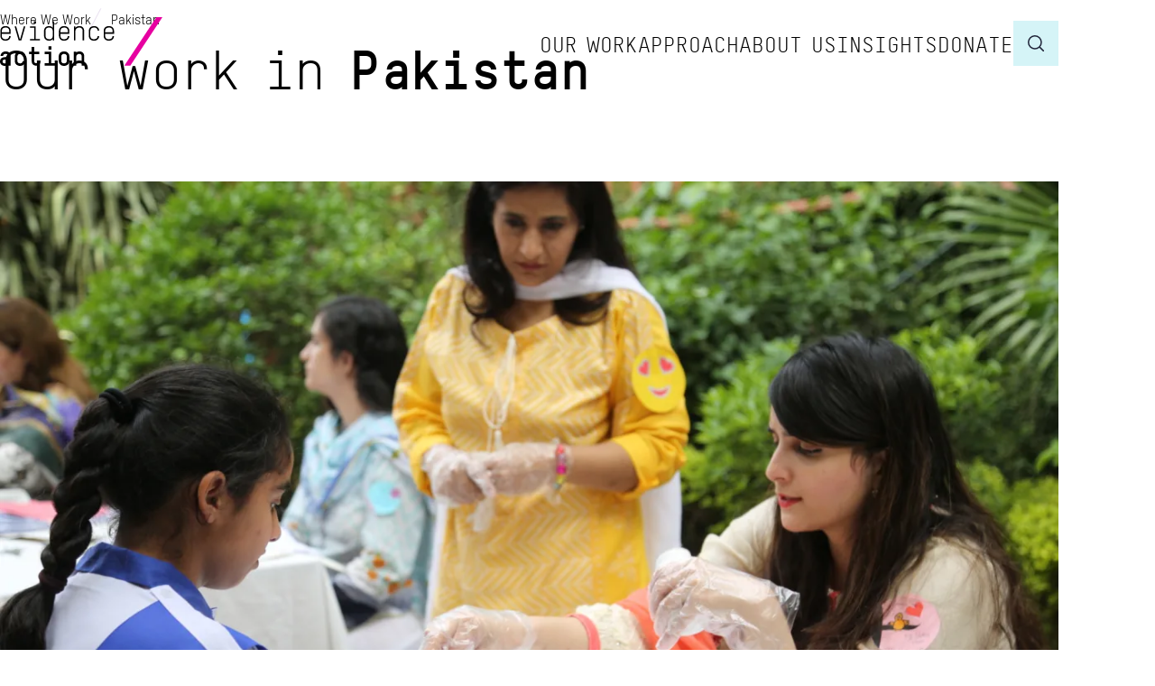

--- FILE ---
content_type: text/html; charset=UTF-8
request_url: https://www.evidenceaction.org/where-we-work/pakistan
body_size: 16162
content:
<!DOCTYPE html><html
lang="en-US" class="no-js"><head><script>(function(w,i,g){w[g]=w[g]||[];if(typeof w[g].push=='function')w[g].push(i)})
(window,'GTM-TLJLG3V','google_tags_first_party');</script><script>(function(w,d,s,l){w[l]=w[l]||[];(function(){w[l].push(arguments);})('set', 'developer_id.dYzg1YT', true);
		w[l].push({'gtm.start':new Date().getTime(),event:'gtm.js'});var f=d.getElementsByTagName(s)[0],
		j=d.createElement(s);j.async=true;j.src='/sstm/';
		f.parentNode.insertBefore(j,f);
		})(window,document,'script','dataLayer');</script> <script>(function(w,d,s,l,i){w[l]=w[l]||[];w[l].push({'gtm.start':new Date().getTime(),event:'gtm.js'});var f=d.getElementsByTagName(s)[0],j=d.createElement(s),dl=l!='dataLayer'?'&l='+l:'';j.async=true;j.src='https://www.googletagmanager.com/gtm.js?id='+i+dl;f.parentNode.insertBefore(j,f);})(window,document,'script','dataLayer','GTM-TLJLG3V');</script> <meta
http-equiv="X-UA-Compatible" content="IE=edge"><meta
charset="utf-8"><meta
name="viewport" content="width=device-width, initial-scale=1.0"><meta
name="referrer" content="origin-when-cross-origin"><meta
name="content-type" content="Locations"><link
rel="apple-touch-icon" sizes="180x180" href="/apple-touch-icon.png"><link
rel="icon" type="image/png" sizes="32x32" href="/favicon-32x32.png"><link
rel="icon" type="image/png" sizes="16x16" href="/favicon-16x16.png"><link
rel="manifest" href="/site.webmanifest"><link
rel="mask-icon" href="/safari-pinned-tab.svg" color="#5bbad5"><meta
name="msapplication-TileColor" content="#20253a"><meta
name="theme-color" content="#ffffff"><meta
name="author" content="Evidence Action"><link
href="/assets/css/main.css?id=b86879b95edb2009bca9448f88d5cf39" rel="stylesheet">
<title>Evidence Action | Our Work in Pakistan</title><meta name="keywords" content="evidence, global, health interventions, action">
<meta name="description" content="Learn more about Evidence Action&#039;s work in Pakistan, what we&#039;re doing, how it&#039;s making a difference, and how you can help.">
<meta name="referrer" content="no-referrer-when-downgrade">
<meta name="robots" content="all">
<meta content="157709134270332" property="fb:profile_id">
<meta content="en_US" property="og:locale">
<meta content="Evidence Action" property="og:site_name">
<meta content="website" property="og:type">
<meta content="https://www.evidenceaction.org/where-we-work/pakistan" property="og:url">
<meta content="Our Work in Pakistan" property="og:title">
<meta content="Learn more about Evidence Action&#039;s work in Pakistan, what we&#039;re doing, how it&#039;s making a difference, and how you can help." property="og:description">
<meta content="https://assets.evidenceaction.org/web/images/Where-We-Work/Pakistan/_1200x630_crop_center-center_82_none/40981/92_Pakistan_Hero.jpg?mtime=1745939600" property="og:image">
<meta content="1200" property="og:image:width">
<meta content="630" property="og:image:height">
<meta content="Evidence action logo" property="og:image:alt">
<meta content="https://www.instagram.com/evidenceaction/" property="og:see_also">
<meta content="https://www.youtube.com/channel/UC3ixttYG9FVA6JHUGNHsR3Q" property="og:see_also">
<meta content="https://www.linkedin.com/company/evidence-action/" property="og:see_also">
<meta content="https://www.facebook.com/evidenceaction" property="og:see_also">
<meta content="https://twitter.com/EvidenceAction" property="og:see_also">
<meta name="facebook-domain-verification" content="0dcih8iwtk5xzekgo8uj7ad8wog7aw">
<meta name="twitter:card" content="summary_large_image">
<meta name="twitter:site" content="@EvidenceAction">
<meta name="twitter:creator" content="@EvidenceAction">
<meta name="twitter:title" content="Our Work in Pakistan">
<meta name="twitter:description" content="Learn more about Evidence Action&#039;s work in Pakistan, what we&#039;re doing, how it&#039;s making a difference, and how you can help.">
<meta name="twitter:image" content="https://assets.evidenceaction.org/web/images/Where-We-Work/Pakistan/_800x418_crop_center-center_82_none/40981/92_Pakistan_Hero.jpg?mtime=1745939600">
<meta name="twitter:image:width" content="800">
<meta name="twitter:image:height" content="418">
<meta name="twitter:image:alt" content="Evidence action logo">
<meta name="google-site-verification" content="T2kDfCi1I8PaAr_9hzuqpFjSr0shyUocJ9BGqegx8ts">
<link href="https://www.evidenceaction.org/where-we-work/pakistan" rel="canonical">
<link href="https://www.evidenceaction.org/" rel="home">
<link type="text/plain" href="https://www.evidenceaction.org/humans.txt" rel="author">
<style>					:root
					{
						--heroTextColor: black;
						--heroBgColor: transparent;
					}
					</style>
<style>				:root { --firstBlockBgColor: ; }
			</style>
<style>	@media (min-width: 1024px)
	{
		#block-24266
		{
			grid-column: 1 / 6;
		}
	}
	</style>
<style>	@media (min-width: 1024px)
	{
		#block-24270
		{
			grid-column: 7 / 13;
		}
	}
	</style>
<style>	@media (min-width: 1024px)
	{
		#block-41416
		{
			grid-column: 1 / 6;
		}
	}
	</style>
<style>	@media (min-width: 1024px)
	{
		#block-41417
		{
			grid-column: 7 / 13;
		}
	}
	</style>
<style>	@media (min-width: 1024px)
	{
		#block-24285
		{
			grid-column: 1 / 9;
		}
	}
	</style>
<style>	@media (min-width: 1024px)
	{
		#block-24288
		{
			grid-column: 9 / 13;
		}
	}
	</style></head><body>
<evidence-action>
<noscript><iframe
src="https://www.googletagmanager.com/ns.html?id=GTM-TLJLG3V" height="0" width="0" style="display:none;visibility:hidden"></iframe></noscript><svg
class="jsSiteIcons" aria-hidden="true" style="position: absolute; width: 0; height: 0; overflow: hidden;" xmlns="http://www.w3.org/2000/svg">
<defs>
<symbol
id="ea-logo" viewBox="0 0 257 54"><style>#ea-logo>*{transition:var(--logo-transition,.2s ease transform)}.logo-evidence{transform:var(--evidence-transform,none)}.logo-action{transform:var(--action-transform,none)}.logo-slash{transform:var(--slash-transform,none)}</style><path
class="logo-evidence" d="m114.9 20.55v-5.134c0-3.353 2.315-5.52 5.762-5.52s5.734 2.105 5.734 5.52v2.967h-9.86v2.166c0 1.78 0.8016 3.947 4.131 3.947 2.377 0 3.924-1.276 4.07-3.499h1.637c-0.1794 3.113-2.438 5.1-5.701 5.1-3.503 0-5.762-2.105-5.762-5.548zm1.631-3.74h8.229v-1.394c0-1.78-0.8016-3.919-4.098-3.919-2.556 0-4.131 1.422-4.131 3.919zm-18.09 3.74v-5.134c0-3.353 2.315-5.52 5.762-5.52s5.555 1.959 5.701 5.19h-1.603c-0.0897-1.691-0.9809-3.588-4.098-3.588-2.556 0-4.131 1.422-4.131 3.919v5.134c0 1.78 0.8016 3.947 4.131 3.947 2.377 0 3.924-1.276 4.07-3.499h1.631c-0.1794 3.113-2.438 5.1-5.701 5.1-3.503 0-5.762-2.105-5.762-5.548zm-16.55 5.251v-15.64h1.631v1.691c1.216-1.394 2.735-1.959 4.339-1.959 3.358 0 5.376 1.87 5.376 5.52v10.38h-1.631v-10.38c0-2.698-1.424-3.919-3.744-3.919-2.321 0-4.339 1.545-4.339 3.919v10.38zm-16.55-5.251v-5.134c0-3.353 2.315-5.52 5.762-5.52 3.447 0 5.734 2.105 5.734 5.52v2.967h-9.86v2.166c0 1.78 0.8016 3.947 4.131 3.947 2.377 0 3.924-1.276 4.07-3.499h1.631c-0.1794 3.113-2.438 5.1-5.701 5.1-3.503 0-5.762-2.105-5.762-5.548zm1.631-3.74h8.229v-1.394c0-1.78-0.8016-3.919-4.098-3.919-2.556 0-4.131 1.422-4.131 3.919zm-18.18 3.74v-5.134c0-3.409 2.169-5.52 5.645-5.52 1.603 0 2.943 0.5318 4.041 1.842v-7.093h1.631v21.15h-1.631v-1.545c-0.8632 1.248-2.438 1.842-4.041 1.842-3.414 0-5.645-2.166-5.645-5.548zm9.686 0v-5.134c0-2.491-1.485-3.919-4.041-3.919-3.296 0-4.008 2.139-4.008 3.919v5.134c0 2.491 1.485 3.947 4.008 3.947 3.33 0 4.041-2.166 4.041-3.947zm-25.25 5.251v-1.601h4.753v-12.43h-4.781v-1.601h6.418v14.03h4.725v1.601h-11.11zm4.395-18.75v-2.642h2.287v2.642zm-9.507 3.113-4.518 15.64h-2.881 0.0056l-4.546-15.64h1.693l4.07 14.12h0.4428l4.041-14.12zm-27.74 10.38v-5.134c0-3.353 2.315-5.52 5.762-5.52 3.447 0 5.734 2.105 5.734 5.52v2.967h-9.865v2.166c0 1.78 0.8016 3.947 4.131 3.947 2.377 0 3.924-1.276 4.07-3.499h1.631c-0.1794 3.113-2.438 5.1-5.701 5.1-3.503 0-5.762-2.105-5.762-5.548zm1.631-3.74h8.229v-1.394c0-1.78-0.8016-3.919-4.098-3.919-2.556 0-4.131 1.422-4.131 3.919z" fill="var(--logo-text-color, #20253a)"/>
<path
class="logo-action" d="m81.7 53.73v-15.52h2.853v0.8285c0.8913-0.711 2.197-1.097 3.268-1.097 3.621 0 5.527 2.139 5.527 5.665v10.12h-2.853v-10.09c0-1.304-0.2971-2.905-2.735-2.905-1.783 0-3.206 1.125-3.206 2.816v10.18h-2.853zm-16.64-5.425v-4.686c0-3.443 2.405-5.665 5.914-5.665 3.509 0 5.914 2.166 5.914 5.665v4.686c0 3.443-2.438 5.693-5.914 5.693-3.475 0-5.914-2.194-5.914-5.693zm8.969 0.02799v-4.686c0-1.304-0.6222-2.905-3.061-2.905-1.928 0-3.061 1.069-3.061 2.905v4.686c0 1.332 0.5942 2.877 3.061 2.877 1.9 0 3.061-1.069 3.061-2.877zm-24.45 5.397v-2.788h4.367v-9.998h-4.395v-2.788h7.248v12.79h4.305v2.788zm4.07-17.65v-3.706h3.414v3.706zm-18.54 12.88v-8.011h-2.853v-2.788h2.853v-5.072h2.853v5.072h5.437v2.788h-5.437v8.157c0 1.276 1.071 1.842 2.052 1.842 0.9809 0 2.018-0.5654 2.018-1.842v-0.8285h2.853v0.683c0 3.264-2.349 4.775-4.871 4.775-2.522 0-4.899-1.512-4.899-4.775zm-18.69-0.6494v-4.686c0-3.443 2.405-5.665 5.914-5.665 3.24 0 5.465 2.015 5.852 5.369h-2.881c-0.2354-1.304-1.009-2.581-2.971-2.581-1.962 0-3.061 1.036-3.061 2.877v4.686c0 1.332 0.5942 2.905 3.061 2.905 1.603 0 2.674-0.9517 2.943-2.581h2.909c-0.4148 3.353-2.646 5.369-5.852 5.369-3.565 0-5.914-2.194-5.914-5.693zm-16.43 0.6774c0-2.995 2.315-4.686 5.258-4.686h3.627v-1.125c0-1.926-1.099-2.435-2.646-2.435-1.334 0-2.612 0.5654-2.853 2.222h-2.82c0.3251-3.678 3.358-5.016 5.645-5.016 2.702 0 5.527 1.304 5.527 5.134v10.65h-2.853v-1.187c-0.6839 0.9181-2.169 1.456-3.593 1.456-2.494 0-5.286-1.394-5.286-5.016zm8.885-0.655v-1.366h-3.593c-1.396 0-2.438 0.683-2.438 2.015 0 1.926 1.396 2.312 2.791 2.312 1.603 0 3.24-1.159 3.24-2.967z" fill="var(--logo-text-color, #20253a)"/>
<polygon
class="logo-slash" points="173.4 0 137.8 53.68 144.4 53.68 180 0" fill="var(--logo-slash-color, #e600a0)"/>
</symbol>
<symbol
id="icon-close" viewBox="0 0 24 24">
<path
d="M18.984 6.422l-5.578 5.578 5.578 5.578-1.406 1.406-5.578-5.578-5.578 5.578-1.406-1.406 5.578-5.578-5.578-5.578 1.406-1.406 5.578 5.578 5.578-5.578z"></path>
</symbol>
<symbol
id="icon-edit" viewBox="0 0 32 32">
<path
d="M27 0c2.761 0 5 2.239 5 5 0 1.126-0.372 2.164-1 3l-2 2-7-7 2-2c0.836-0.628 1.874-1 3-1zM2 23l-2 9 9-2 18.5-18.5-7-7-18.5 18.5zM22.362 11.362l-14 14-1.724-1.724 14-14 1.724 1.724z"></path>
</symbol>
<symbol
id="icon-equalizer" viewBox="0 0 32 32">
<path
d="M14 4v-0.5c0-0.825-0.675-1.5-1.5-1.5h-5c-0.825 0-1.5 0.675-1.5 1.5v0.5h-6v4h6v0.5c0 0.825 0.675 1.5 1.5 1.5h5c0.825 0 1.5-0.675 1.5-1.5v-0.5h18v-4h-18zM8 8v-4h4v4h-4zM26 13.5c0-0.825-0.675-1.5-1.5-1.5h-5c-0.825 0-1.5 0.675-1.5 1.5v0.5h-18v4h18v0.5c0 0.825 0.675 1.5 1.5 1.5h5c0.825 0 1.5-0.675 1.5-1.5v-0.5h6v-4h-6v-0.5zM20 18v-4h4v4h-4zM14 23.5c0-0.825-0.675-1.5-1.5-1.5h-5c-0.825 0-1.5 0.675-1.5 1.5v0.5h-6v4h6v0.5c0 0.825 0.675 1.5 1.5 1.5h5c0.825 0 1.5-0.675 1.5-1.5v-0.5h18v-4h-18v-0.5zM8 28v-4h4v4h-4z"></path>
</symbol>
<symbol
id="icon-mail" viewBox="0 0 24 24">
<path
d="M12 11.016l8.016-5.016h-16.031zM20.016 18v-9.984l-8.016 4.969-8.016-4.969v9.984h16.031zM20.016 3.984q0.797 0 1.383 0.609t0.586 1.406v12q0 0.797-0.586 1.406t-1.383 0.609h-16.031q-0.797 0-1.383-0.609t-0.586-1.406v-12q0-0.797 0.586-1.406t1.383-0.609h16.031z"></path>
</symbol>
<symbol
id="icon-email" viewBox="0 0 24 24" fill="none" stroke="currentColor" stroke-width="2"><style>#angle{transform:var(--email__angle-transform,none)}#rect{height:var(--email__rect-height,14px);transform:var(--email__rect-transform,none)}</style><path
id="angle" d="M1 5L12 12, 23,5"></path>
<rect
id="rect" width="22" height="14" x="1" y="5" />
</symbol>
<symbol
id="icon-chevron-down" viewBox="0 0 24 24">
<path
d="M7.406 8.578l4.594 4.594 4.594-4.594 1.406 1.406-6 6-6-6z"></path>
</symbol>
<symbol
id="icon-chevron-left" viewBox="0 0 24 24">
<path
d="M15.422 16.594l-1.406 1.406-6-6 6-6 1.406 1.406-4.594 4.594z"></path>
</symbol>
<symbol
id="icon-chevron-right" viewBox="0 0 24 24">
<path
d="M8.578 16.594l4.594-4.594-4.594-4.594 1.406-1.406 6 6-6 6z"></path>
</symbol>
<symbol
id="icon-arrow-right" viewBox="0 0 24 24">
<path
d="M12 3.984l8.016 8.016-8.016 8.016-1.406-1.406 5.578-5.625h-15.188v-1.969h15.188l-5.578-5.625z"></path>
</symbol>
<symbol
id="icon-arrow-down" viewBox="0 0 24 24">
<path
d="M20.016 12l-8.016 8.016-8.016-8.016 1.453-1.406 5.578 5.578v-12.188h1.969v12.188l5.625-5.578z"></path>
</symbol>
<symbol
id="icon-search" viewBox="0 0 48 48" fill="none" stroke="currentColor" stroke-width="4">
<circle
cx="21" cy="21" r="19"></circle>
<path
d="M35,35l48,48"></path>
</symbol>
<symbol
id="icon-facebook" viewBox="0 0 32 32">
<path
fill="#1877f2" style="fill: var(--color-facebook, #1877f2)" d="M31.997 15.999c0-8.836-7.163-15.999-15.999-15.999s-15.999 7.163-15.999 15.999c0 7.985 5.851 14.604 13.499 15.804v-11.18h-4.062v-4.625h4.062v-3.525c0-4.010 2.389-6.225 6.043-6.225 1.75 0 3.581 0.313 3.581 0.313v3.937h-2.017c-1.987 0-2.607 1.233-2.607 2.498v3.001h4.437l-0.709 4.625h-3.728v11.18c7.649-1.2 13.499-7.819 13.499-15.804z"></path>
</symbol>
<symbol
id="icon-instagram" viewBox="0 0 32 32">
<path
fill="#e4405f" style="fill: var(--color-instagram, #e4405f)" d="M16 0c-4.347 0-4.889 0.020-6.596 0.096-1.704 0.080-2.864 0.348-3.884 0.744-1.052 0.408-1.945 0.956-2.835 1.845s-1.439 1.781-1.845 2.835c-0.396 1.020-0.665 2.18-0.744 3.884-0.080 1.707-0.096 2.249-0.096 6.596s0.020 4.889 0.096 6.596c0.080 1.703 0.348 2.864 0.744 3.884 0.408 1.051 0.956 1.945 1.845 2.835 0.889 0.888 1.781 1.439 2.835 1.845 1.021 0.395 2.181 0.665 3.884 0.744 1.707 0.080 2.249 0.096 6.596 0.096s4.889-0.020 6.596-0.096c1.703-0.080 2.864-0.349 3.884-0.744 1.051-0.408 1.945-0.957 2.835-1.845 0.888-0.889 1.439-1.78 1.845-2.835 0.395-1.020 0.665-2.181 0.744-3.884 0.080-1.707 0.096-2.249 0.096-6.596s-0.020-4.889-0.096-6.596c-0.080-1.703-0.349-2.865-0.744-3.884-0.408-1.052-0.957-1.945-1.845-2.835-0.889-0.889-1.78-1.439-2.835-1.845-1.020-0.396-2.181-0.665-3.884-0.744-1.707-0.080-2.249-0.096-6.596-0.096zM16 2.88c4.271 0 4.78 0.021 6.467 0.095 1.56 0.073 2.407 0.332 2.969 0.553 0.749 0.289 1.28 0.636 1.843 1.195 0.559 0.56 0.905 1.092 1.195 1.841 0.219 0.563 0.48 1.409 0.551 2.969 0.076 1.688 0.093 2.195 0.093 6.467s-0.020 4.78-0.099 6.467c-0.081 1.56-0.341 2.407-0.561 2.969-0.299 0.749-0.639 1.28-1.199 1.843-0.559 0.559-1.099 0.905-1.84 1.195-0.56 0.219-1.42 0.48-2.98 0.551-1.699 0.076-2.199 0.093-6.479 0.093-4.281 0-4.781-0.020-6.479-0.099-1.561-0.081-2.421-0.341-2.981-0.561-0.759-0.299-1.28-0.639-1.839-1.199-0.561-0.559-0.92-1.099-1.2-1.84-0.22-0.56-0.479-1.42-0.56-2.98-0.060-1.68-0.081-2.199-0.081-6.459 0-4.261 0.021-4.781 0.081-6.481 0.081-1.56 0.34-2.419 0.56-2.979 0.28-0.76 0.639-1.28 1.2-1.841 0.559-0.559 1.080-0.919 1.839-1.197 0.56-0.221 1.401-0.481 2.961-0.561 1.7-0.060 2.2-0.080 6.479-0.080zM16 7.784c-4.54 0-8.216 3.68-8.216 8.216 0 4.54 3.68 8.216 8.216 8.216 4.54 0 8.216-3.68 8.216-8.216 0-4.54-3.68-8.216-8.216-8.216zM16 21.333c-2.947 0-5.333-2.387-5.333-5.333s2.387-5.333 5.333-5.333 5.333 2.387 5.333 5.333-2.387 5.333-5.333 5.333zM26.461 7.46c0 1.060-0.861 1.92-1.92 1.92-1.060 0-1.92-0.861-1.92-1.92s0.861-1.919 1.92-1.919c1.057-0.001 1.92 0.86 1.92 1.919z"></path>
</symbol>
<symbol
id="icon-twitter" viewBox="0 0 32 32">
<path
fill="#1da1f2" style="fill: var(--color-twitter, #1da1f2)" d="M31.939 6.092c-1.18 0.519-2.44 0.872-3.767 1.033 1.352-0.815 2.392-2.099 2.884-3.631-1.268 0.74-2.673 1.279-4.169 1.579-1.195-1.279-2.897-2.079-4.788-2.079-3.623 0-6.56 2.937-6.56 6.556 0 0.52 0.060 1.020 0.169 1.499-5.453-0.257-10.287-2.876-13.521-6.835-0.569 0.963-0.888 2.081-0.888 3.3 0 2.28 1.16 4.284 2.917 5.461-1.076-0.035-2.088-0.331-2.971-0.821v0.081c0 3.18 2.257 5.832 5.261 6.436-0.551 0.148-1.132 0.228-1.728 0.228-0.419 0-0.82-0.040-1.221-0.115 0.841 2.604 3.26 4.503 6.139 4.556-2.24 1.759-5.079 2.807-8.136 2.807-0.52 0-1.039-0.031-1.56-0.089 2.919 1.859 6.357 2.945 10.076 2.945 12.072 0 18.665-9.995 18.665-18.648 0-0.279 0-0.56-0.020-0.84 1.281-0.919 2.4-2.080 3.28-3.397z"></path>
</symbol>
<symbol
id="icon-x" viewBox="0 0 300 300">
<path
d="M178.57 127.15 290.27 0h-26.46l-97.03 110.38L89.34 0H0l117.13 166.93L0 300.25h26.46l102.4-116.59 81.8 116.59h89.34M36.01 19.54H76.66l187.13 262.13h-40.66"/>
</symbol>
<symbol
id="icon-youtube" viewBox="0 0 32 32">
<path
fill="#f00" style="fill: var(--color-youtube, #f00)" d="M31.327 8.273c-0.386-1.353-1.431-2.398-2.756-2.777l-0.028-0.007c-2.493-0.668-12.528-0.668-12.528-0.668s-10.009-0.013-12.528 0.668c-1.353 0.386-2.398 1.431-2.777 2.756l-0.007 0.028c-0.443 2.281-0.696 4.903-0.696 7.585 0 0.054 0 0.109 0 0.163l-0-0.008c-0 0.037-0 0.082-0 0.126 0 2.682 0.253 5.304 0.737 7.845l-0.041-0.26c0.386 1.353 1.431 2.398 2.756 2.777l0.028 0.007c2.491 0.669 12.528 0.669 12.528 0.669s10.008 0 12.528-0.669c1.353-0.386 2.398-1.431 2.777-2.756l0.007-0.028c0.425-2.233 0.668-4.803 0.668-7.429 0-0.099-0-0.198-0.001-0.297l0 0.015c0.001-0.092 0.001-0.201 0.001-0.31 0-2.626-0.243-5.196-0.708-7.687l0.040 0.258zM12.812 20.801v-9.591l8.352 4.803z"></path>
</symbol>
<symbol
id="icon-linkedIn" viewBox="0 0 32 32">
<path
fill="#0077b5" style="fill: var(--color-linkedin, #0077b5)" d="M27.263 27.269h-4.739v-7.425c0-1.771-0.036-4.049-2.469-4.049-2.471 0-2.848 1.927-2.848 3.919v7.556h-4.739v-15.269h4.552v2.081h0.061c0.636-1.2 2.183-2.467 4.493-2.467 4.801 0 5.689 3.16 5.689 7.273zM7.116 9.911c-1.525 0-2.751-1.235-2.751-2.753 0-1.517 1.227-2.751 2.751-2.751 1.52 0 2.752 1.233 2.752 2.751 0 1.519-1.233 2.753-2.752 2.753zM9.492 27.269h-4.752v-15.269h4.752zM29.633 0h-27.272c-1.305 0-2.361 1.032-2.361 2.305v27.389c0 1.275 1.056 2.305 2.361 2.305h27.268c1.304 0 2.371-1.031 2.371-2.305v-27.389c0-1.273-1.067-2.305-2.371-2.305z"></path>
</symbol>
<symbol
id="icon-plus" viewBox="0 0 24 24">
<path
class="h-line" d="M18.984 12.984h-13.969v-1.969h13.969v1.969z" style="transform: var(--icon-plus-h-line-transform, scaleX(100%))"></path>
<path
class="v-line" d="M12.984 18.984h-1.969v-13.969h1.969v13.969z" style="transform: var(--icon-plus-v-line-transform, scaleY(100%))"></path>
</symbol>
<symbol
id="icon-circled-asterisk" viewBox="0 0 24 24" style="transform-origin: center;">
<mask
id="asterisk" fill="#000">
<circle
cx="12" cy="12" r="11" fill="#fff"></circle>
<path
d="M11,7h2v10h-2z"></path>
<path
d="M11,7h2v10h-2z" style="transform-origin: center;" transform="rotate(60, 12, 12)"></path>
<path
d="M11,7h2v10h-2z" style="transform-origin: center;" transform="rotate(-60, 12, 12)"></path>
</mask>
<circle
cx="12" cy="12" r="12" mask="url(#asterisk)"></circle>
</symbol>
<symbol
id="icon-new-tab" viewBox="0 0 24 24">
<path
d="M14.016 3h6.984v6.984h-2.016v-3.563l-9.797 9.797-1.406-1.406 9.797-9.797h-3.563v-2.016zM18.984 18.984v-6.984h2.016v6.984q0 0.797-0.609 1.406t-1.406 0.609h-13.969q-0.844 0-1.43-0.586t-0.586-1.43v-13.969q0-0.844 0.586-1.43t1.43-0.586h6.984v2.016h-6.984v13.969h13.969z"></path>
</symbol>
</defs>
</svg>			
<button
type="button" class="site-overlay for-desktop jsSiteOverlayDesktop" title="Click to close"></button><header
class="site-header jsSiteHeader"><button
type="button" class="site-overlay for-mobile jsSiteOverlayMobile" title="Click to close"></button><div
class="content-width">
<a
class="site-header__logo logo-link" href="/" aria-label="Evidence Action Homepage">
<svg
class="ea-logo logo" viewBox="0 0 257 54">
<use
href="#ea-logo" />
</svg></a>
<button
type="button" aria-label="Main navigation" class="site-header__nav-toggle nav-toggle jsMobileNavToggle" title="Main navigation">
<svg
class="icon icon-menu" viewBox="0 0 18 12" stroke="currentColor" stroke-width="1">
<path
class="line1" d="M0,1h18"></path>
<path
class="line2" d="M0,6h18"></path>
<path
class="line3" d="M0,11h18"></path>
</svg>
</button><nav
class="site-header__nav jsSiteNav" aria-label="Main menu"><ul
class="main-menu delist"><li
class="level_1 is-parent passive">
<button
type="button"  class="node is-active jsSubmenuToggle">
<span
class="title">Our Work													</span>
<span
class="submenu-icon">	<svg
class="icon icon-plus " viewBox="0 0 16 16">
<use
href="#icon-plus" />
</svg>
</span>
</button><div
class="main-menu__submenu"><ul
class="delist menu-level_1"><li
class="level_2 is-parent">
<a
class="node" href="https://www.evidenceaction.org/focus-areas">
<span
class="title">Focus Areas													</span>
<svg
class="icon icon-arrow-right " viewBox="0 0 16 16">
<use
href="#icon-arrow-right" />
</svg></a>
<button
type="button" class="submenu-icon jsSubmenuToggle">	<svg
class="icon icon-chevron-down " viewBox="0 0 16 16">
<use
href="#icon-chevron-down" />
</svg>
</button><div
class="main-menu__submenu"><ul
class="delist menu-level_2"><li
class="level_3">
<a
class="node" href="https://www.evidenceaction.org/focus-areas/child-and-adolescent-health">
<svg
class="icon focus-area-icon" xmlns="http://www.w3.org/2000/svg" viewBox="0 0 48 48" fill="currentColor"><path
d="m2.55,27.8c-.87-1.43-1.51-2.88-1.93-4.33-.42-1.45-.63-2.88-.63-4.28,0-3.67,1.28-6.78,3.85-9.35,2.57-2.57,5.68-3.85,9.35-3.85,2.1,0,4.09.43,5.98,1.3s3.49,2.05,4.83,3.55c1.33-1.5,2.94-2.68,4.83-3.55s3.88-1.3,5.98-1.3c3.67,0,6.78,1.28,9.35,3.85s3.85,5.68,3.85,9.35c0,1.4-.21,2.82-.63,4.25-.42,1.43-1.06,2.87-1.93,4.3-.33-.4-.71-.74-1.13-1.03s-.86-.53-1.33-.73c.67-1.17,1.17-2.32,1.5-3.45.33-1.13.5-2.25.5-3.35,0-2.83-.99-5.24-2.98-7.23s-4.39-2.98-7.23-2.98c-1.83,0-3.64.54-5.43,1.63s-3.58,2.73-5.38,4.93c-1.8-2.2-3.59-3.84-5.38-4.93s-3.59-1.63-5.43-1.63c-2.83,0-5.24.99-7.23,2.98-1.98,1.98-2.98,4.39-2.98,7.23,0,1.1.17,2.22.5,3.35.33,1.13.83,2.28,1.5,3.45-.47.2-.91.45-1.33.75s-.79.65-1.13,1.05ZM0,44v-2.65c0-1.3.7-2.35,2.1-3.15s3.2-1.2,5.4-1.2c.43,0,.83,0,1.2.03s.73.06,1.1.13c-.27.57-.47,1.14-.6,1.73s-.2,1.21-.2,1.88v3.25H0Zm12,0v-3.25c0-2.17,1.11-3.92,3.33-5.25,2.22-1.33,5.11-2,8.68-2s6.5.67,8.7,2c2.2,1.33,3.3,3.08,3.3,5.25v3.25H12Zm27,0v-3.25c0-.67-.06-1.29-.18-1.88s-.31-1.16-.58-1.73c.37-.07.73-.11,1.1-.13s.75-.03,1.15-.03c2.23,0,4.04.4,5.43,1.2s2.08,1.85,2.08,3.15v2.65h-9Zm-15-7.5c-2.67,0-4.83.4-6.5,1.2s-2.5,1.82-2.5,3.05v.25h18v-.3c0-1.2-.83-2.2-2.48-3s-3.83-1.2-6.53-1.2Zm-16.5-1c-.97,0-1.79-.34-2.48-1.03s-1.03-1.51-1.03-2.48.34-1.79,1.03-2.48,1.51-1.03,2.48-1.03,1.79.34,2.48,1.03,1.03,1.51,1.03,2.48-.34,1.79-1.03,2.48-1.51,1.03-2.48,1.03Zm33,0c-.97,0-1.79-.34-2.48-1.03s-1.03-1.51-1.03-2.48.34-1.79,1.03-2.48,1.51-1.03,2.48-1.03,1.79.34,2.48,1.03,1.03,1.51,1.03,2.48-.34,1.79-1.03,2.48-1.51,1.03-2.48,1.03Zm-16.5-3.5c-1.67,0-3.08-.58-4.25-1.75s-1.75-2.58-1.75-4.25.58-3.13,1.75-4.28,2.58-1.73,4.25-1.73,3.13.58,4.28,1.73,1.73,2.58,1.73,4.28-.58,3.08-1.73,4.25-2.58,1.75-4.28,1.75Zm0-9c-.83,0-1.54.28-2.13.85s-.88,1.28-.88,2.15.29,1.54.88,2.13,1.29.88,2.13.88,1.58-.29,2.15-.88c.57-.58.85-1.29.85-2.13s-.28-1.58-.85-2.15c-.57-.57-1.28-.85-2.15-.85Z"/></svg>
<span
class="title">Child and Adolescent Health													</span>
</a></li><li
class="level_3">
<a
class="node" href="https://www.evidenceaction.org/focus-areas/clean-water">
<svg
class="icon focus-area-icon" xmlns="http://www.w3.org/2000/svg" viewBox="0 0 48 48" fill="currentColor"><path
d="m23.95,37.6c.53,0,.94-.09,1.23-.28s.43-.46.43-.83-.14-.65-.43-.85-.71-.3-1.28-.3c-1.4,0-2.83-.44-4.28-1.33s-2.38-2.44-2.78-4.68c-.07-.3-.22-.54-.45-.73s-.48-.28-.75-.28c-.37,0-.65.14-.85.43s-.27.58-.2.88c.5,2.8,1.68,4.83,3.55,6.08,1.87,1.25,3.8,1.88,5.8,1.88Zm.05,6.4c-4.57,0-8.38-1.57-11.43-4.7-3.05-3.13-4.58-7.03-4.58-11.7,0-3.33,1.33-6.96,3.98-10.88s6.66-8.16,12.03-12.73c5.37,4.57,9.38,8.81,12.03,12.73,2.65,3.92,3.98,7.54,3.98,10.88,0,4.67-1.53,8.57-4.58,11.7-3.05,3.13-6.86,4.7-11.43,4.7Zm0-3c3.73,0,6.83-1.28,9.3-3.83s3.7-5.74,3.7-9.58c0-2.63-1.11-5.63-3.33-8.98-2.22-3.35-5.44-6.89-9.68-10.63-4.23,3.73-7.46,7.28-9.68,10.63-2.22,3.35-3.33,6.34-3.33,8.98,0,3.83,1.23,7.03,3.7,9.58,2.47,2.55,5.57,3.83,9.3,3.83Z"/></svg>
<span
class="title">Clean Water													</span>
</a></li><li
class="level_3">
<a
class="node" href="https://www.evidenceaction.org/focus-areas/climate-health">
<svg
class="icon focus-area-icon" xmlns="http://www.w3.org/2000/svg" viewBox="0 0 48 48" fill="currentColor"><path
d="m2,42L24,4l22,38H2Zm5.2-3h33.6L24,10,7.2,39Zm17.01-2.85c.43,0,.78-.14,1.07-.43.28-.29.43-.65.43-1.07s-.14-.78-.43-1.07c-.29-.28-.65-.43-1.08-.43s-.78.14-1.07.43c-.28.29-.43.65-.43,1.08s.14.78.43,1.07c.29.28.65.43,1.08.43Zm-1.51-5.55h3v-11.2h-3v11.2Z"/></svg>
<span
class="title">Climate x Health													</span>
</a></li><li
class="level_3">
<a
class="node" href="https://www.evidenceaction.org/focus-areas/maternal-and-newborn-health">
<svg
class="icon focus-area-icon" xmlns="http://www.w3.org/2000/svg" viewBox="0 0 48 48" fill="currentColor"><path
d="m23.85,44c-1.4,0-2.76-.15-4.08-.45s-2.51-.68-3.58-1.15c-1.53-.67-2.78-1.48-3.75-2.43-.97-.95-1.45-2.01-1.45-3.18v-11.55c0-1.03.39-1.98,1.18-2.85.78-.87,1.79-1.63,3.03-2.3,1.27-.67,2.66-1.18,4.18-1.55s3.06-.55,4.63-.55,3.11.18,4.63.55,2.91.88,4.18,1.55,2.28,1.43,3.05,2.3c.77.87,1.15,1.82,1.15,2.85v11.55c0,.57-.13,1.12-.38,1.65s-.61,1.03-1.08,1.5-1.01.91-1.63,1.33c-.62.42-1.31.79-2.08,1.13.03-.17.08-.63.15-1.4,0-1.93-.68-3.58-2.05-4.95-1.37-1.37-3.02-2.05-4.95-2.05-1.43,0-2.7.38-3.8,1.15-1.1.77-1.93,1.75-2.5,2.95,1.07.27,2.04.45,2.93.55s1.66.15,2.33.15c.57,0,1.03-.02,1.38-.05s.58-.05.68-.05v5.2c-.37.03-.73.06-1.08.08s-.71.03-1.08.03Zm6.15-11c1.1,0,2.04-.39,2.83-1.18s1.18-1.73,1.18-2.83-.39-2.04-1.18-2.83-1.73-1.18-2.83-1.18-2.04.39-2.83,1.18-1.18,1.73-1.18,2.83.39,2.04,1.18,2.83,1.73,1.18,2.83,1.18Zm-6-17c1.67,0,3.08-.58,4.25-1.73s1.75-2.58,1.75-4.28-.58-3.08-1.75-4.25-2.58-1.75-4.25-1.75-3.13.58-4.28,1.75c-1.15,1.17-1.73,2.58-1.73,4.25s.58,3.13,1.73,4.28c1.15,1.15,2.58,1.73,4.28,1.73Z"/></svg>
<span
class="title">Maternal and Newborn Health													</span>
</a></li><li
class="level_3">
<a
class="node" href="https://www.evidenceaction.org/focus-areas/neglected-tropical-diseases">
<svg
class="icon focus-area-icon" xmlns="http://www.w3.org/2000/svg" viewBox="0 0 48 48" fill="currentColor"><path
d="m20.45,40.9l-2.1-2.05,3.05-3.05c-.17-.23-.33-.48-.48-.73s-.29-.51-.43-.78l-1.55-3.1-3.7,3.6-2.05-2.1,3.6-3.65-3.1-1.55c-.23-.13-.46-.26-.68-.38s-.43-.26-.63-.43l-2.85,2.8-2.1-2.1,2.75-2.75c-.57-.73-1.04-1.53-1.43-2.4-.38-.87-.63-1.78-.73-2.75h-3.55v-3h3.65c.17-.8.41-1.57.73-2.3s.71-1.42,1.18-2.05l-2.75-2.75,2.1-2.1,2.75,2.75c.63-.47,1.32-.86,2.05-1.18s1.5-.56,2.3-.73v-3.65h3v3.55c.97.1,1.88.34,2.75.73s1.68.88,2.45,1.48l2.75-2.75,2.15,2.1-2.85,2.85.4.6c.13.2.25.42.35.65l1.5,3,3.45-3.5,2.15,2.15-3.55,3.5,3.25,1.65.8.5.8.5,3-3,2.1,2.15-3,2.95c.53.7.97,1.47,1.3,2.3s.55,1.7.65,2.6h3.55v3h-3.65c-.17.8-.4,1.57-.7,2.3s-.68,1.42-1.15,2.05l2.65,2.7-2.15,2.05-2.65-2.65c-.63.47-1.32.86-2.05,1.18s-1.5.56-2.3.73v3.65h-3v-3.55c-.93-.1-1.82-.32-2.65-.65-.83-.33-1.62-.78-2.35-1.35l-3.05,2.95Zm9.25-3.9c2.3,0,4.17-.86,5.6-2.58,1.43-1.72,1.97-3.68,1.6-5.88-.2-1.17-.64-2.22-1.33-3.15s-1.56-1.67-2.63-2.2l-3.3-1.7c-.67-.37-1.27-.82-1.8-1.35s-.98-1.13-1.35-1.8l-1.7-3.3c-.63-1.27-1.53-2.26-2.68-2.98s-2.43-1.08-3.83-1.08c-2.3,0-4.17.86-5.6,2.58-1.43,1.72-1.97,3.68-1.6,5.88.2,1.17.64,2.22,1.33,3.15.68.93,1.56,1.67,2.63,2.2l3.3,1.65c.67.37,1.28.83,1.83,1.38s1.01,1.16,1.38,1.83l1.65,3.3c.63,1.27,1.53,2.26,2.68,2.98s2.43,1.08,3.83,1.08Zm-10.7-16c.83,0,1.54-.29,2.13-.88s.88-1.29.88-2.13-.29-1.54-.88-2.13-1.29-.88-2.13-.88-1.54.29-2.13.88-.88,1.29-.88,2.13.29,1.54.88,2.13,1.29.88,2.13.88Zm10,12.5c.7,0,1.29-.24,1.78-.73s.73-1.08.73-1.78-.24-1.29-.73-1.78-1.08-.73-1.78-.73-1.29.24-1.78.73-.73,1.08-.73,1.78.24,1.29.73,1.78,1.08.73,1.78.73Z"/></svg>
<span
class="title">Neglected Tropical Diseases													</span>
</a></li><li
class="level_3">
<a
class="node" href="https://www.evidenceaction.org/focus-areas/nutrition">
<svg
class="icon focus-area-icon" xmlns="http://www.w3.org/2000/svg" viewBox="0 0 48 48" fill="currentColor"><path
d="m24,42c-3.9,0-7.21-1.36-9.93-4.08-2.72-2.72-4.08-6.03-4.08-9.93,0-3.3,1.02-6.23,3.05-8.78,2.03-2.55,4.67-4.18,7.9-4.88-.87-.17-1.7-.41-2.5-.73s-1.5-.79-2.1-1.43c-.97-.97-1.61-2.08-1.93-3.35s-.48-2.58-.48-3.95v-.4c0-.13.02-.28.05-.45,2.87-.07,5.33.87,7.4,2.8,2.07,1.93,3.07,4.33,3,7.2.53-1.7,1.34-3.24,2.43-4.63s2.26-2.66,3.53-3.83l2.15,2.15c-1.07.93-2.04,1.95-2.93,3.05s-1.61,2.3-2.18,3.6c3.13.83,5.68,2.5,7.65,5s2.95,5.37,2.95,8.6c0,3.9-1.37,7.21-4.1,9.93s-6.03,4.08-9.9,4.08Zm0-3c3.03,0,5.63-1.07,7.78-3.2,2.15-2.13,3.23-4.73,3.23-7.8s-1.08-5.63-3.23-7.78c-2.15-2.15-4.74-3.23-7.78-3.23s-5.67,1.08-7.8,3.23-3.2,4.74-3.2,7.78,1.07,5.67,3.2,7.8c2.13,2.13,4.73,3.2,7.8,3.2Z"/></svg>
<span
class="title">Nutrition													</span>
</a></li><li
class="level_3">
<a
class="node" href="https://www.evidenceaction.org/focus-areas/women-and-girls">
<svg
class="icon focus-area-icon" xmlns="http://www.w3.org/2000/svg" viewBox="0 0 48 48" fill="currentColor"><path
d="m34.44,18c-.83,0-1.54-.29-2.12-.88s-.88-1.3-.88-2.13.29-1.54.88-2.12c.59-.58,1.3-.88,2.13-.88s1.54.29,2.12.88c.58.59.88,1.3.88,2.13s-.29,1.54-.88,2.12c-.59.58-1.3.88-2.13.88Zm-2.99,26v-9h-3.55l4.25-12.4c.17-.47.46-.85.88-1.15.42-.3.9-.45,1.43-.45s1,.15,1.42.45c.42.3.71.68.88,1.15l4.25,12.4h-3.55v9h-6Z"/><path
d="m11,44v-11h-6l5.9-19h6.2l5.9,19h-6v11h-6Zm3-32.7c-1,0-1.86-.36-2.58-1.07-.72-.71-1.08-1.57-1.08-2.58s.36-1.86,1.07-2.58c.71-.72,1.57-1.08,2.58-1.08s1.86.36,2.58,1.07c.72.71,1.08,1.57,1.08,2.58s-.36,1.86-1.07,2.58c-.71.72-1.57,1.08-2.58,1.08Z"/></svg>
<span
class="title">Women and Girls													</span>
</a></li></ul></div></li><li
class="level_2 is-parent">
<a
class="node" href="https://www.evidenceaction.org/programs">
<span
class="title">Programs													</span>
<svg
class="icon icon-arrow-right " viewBox="0 0 16 16">
<use
href="#icon-arrow-right" />
</svg></a>
<button
type="button" class="submenu-icon jsSubmenuToggle">	<svg
class="icon icon-chevron-down " viewBox="0 0 16 16">
<use
href="#icon-chevron-down" />
</svg>
</button><div
class="main-menu__submenu"><ul
class="delist menu-level_2"><li
class="level_3">
<a
class="node" href="https://www.evidenceaction.org/programs/deworm-the-world">
<span
class="title">Deworm the World													</span>
</a></li><li
class="level_3">
<a
class="node" href="https://www.evidenceaction.org/programs/equal-vitamin-access">
<span
class="title">Equal Vitamin Access													</span>
</a></li><li
class="level_3">
<a
class="node" href="https://www.evidenceaction.org/programs/safe-water-now">
<span
class="title">Safe Water Now													</span>
</a></li><li
class="level_3">
<a
class="node" href="https://www.evidenceaction.org/programs/syphilis-free-start">
<span
class="title">Syphilis-Free Start													</span>
</a></li><li
class="level_3">
<a
class="node" href="https://www.evidenceaction.org/programs/in-development-programs">
<svg
class="icon focus-area-icon" xmlns="http://www.w3.org/2000/svg" viewBox="0 0 48 48" fill="currentColor"><path
d="m39.8,41.95l-13.15-13.15c-1,.87-2.17,1.54-3.5,2.03s-2.75.73-4.25.73c-3.61,0-6.66-1.25-9.15-3.75s-3.75-5.52-3.75-9.05,1.25-6.55,3.75-9.05c2.5-2.5,5.53-3.75,9.08-3.75s6.57,1.25,9.05,3.75c2.48,2.5,3.73,5.52,3.73,9.06,0,1.43-.23,2.81-.7,4.14-.47,1.33-1.17,2.58-2.1,3.75l13.2,13.1-2.2,2.2Zm-20.95-13.4c2.71,0,5.01-.96,6.91-2.88,1.9-1.92,2.84-4.23,2.84-6.93s-.95-5.01-2.84-6.93c-1.9-1.92-4.2-2.88-6.91-2.88s-5.06.96-6.98,2.88c-1.92,1.92-2.87,4.23-2.87,6.93s.96,5.01,2.87,6.93c1.92,1.92,4.24,2.88,6.98,2.88Z"/></svg>
<span
class="title">In Development Programs													</span>
</a></li></ul></div></li><li
class="level_2 tile">
<a
class="node is-active" href="/where-we-work">
<picture
 >
<source
type="image/webp" srcset="https://assets.evidenceaction.org/web/images/_320xAUTO_crop_center-center_none/21/test-image-1.webp 320w, https://assets.evidenceaction.org/web/images/_640xAUTO_crop_center-center_none/21/test-image-1.webp 640w, https://assets.evidenceaction.org/web/images/_1280xAUTO_crop_center-center_none/21/test-image-1.webp 1280w" sizes="640px">
<source
type="image/jpeg" srcset="https://assets.evidenceaction.org/web/images/_320xAUTO_crop_center-center_none/test-image-1.jpg 320w, https://assets.evidenceaction.org/web/images/_640xAUTO_crop_center-center_none/test-image-1.jpg 640w, https://assets.evidenceaction.org/web/images/_1280xAUTO_crop_center-center_none/test-image-1.jpg 1280w" sizes="640px">
<img
src="https://assets.evidenceaction.org/web/images/_1280xAUTO_crop_center-center_none/test-image-1.jpg" width="1280" height="713" alt="Test image 1" loading="lazy">
</picture>
<span
class="title">Where We Work															<span
class="button style--arrow plain">Find out more about our work in 10 countries	<svg
class="icon icon-arrow-right " viewBox="0 0 16 16">
<use
href="#icon-arrow-right" />
</svg></span>
</span>
</a></li></ul></div></li><li
class="level_1 is-parent passive">
<button
type="button"  class="node jsSubmenuToggle">
<span
class="title">Approach													</span>
<span
class="submenu-icon">	<svg
class="icon icon-plus " viewBox="0 0 16 16">
<use
href="#icon-plus" />
</svg>
</span>
</button><div
class="main-menu__submenu"><ul
class="delist menu-level_1"><li
class="level_2 tile">
<a
class="node" href="/how-we-work">
<picture
 >
<source
type="image/webp" srcset="https://assets.evidenceaction.org/web/images/How-We-Work/_320xAUTO_crop_center-center_none/43458/171_HowWeWork_Hero.webp 320w, https://assets.evidenceaction.org/web/images/How-We-Work/_640xAUTO_crop_center-center_none/43458/171_HowWeWork_Hero.webp 640w, https://assets.evidenceaction.org/web/images/How-We-Work/_1280xAUTO_crop_center-center_none/43458/171_HowWeWork_Hero.webp 1280w" sizes="640px">
<source
type="image/jpeg" srcset="https://assets.evidenceaction.org/web/images/How-We-Work/_320xAUTO_crop_center-center_none/171_HowWeWork_Hero.jpg 320w, https://assets.evidenceaction.org/web/images/How-We-Work/_640xAUTO_crop_center-center_none/171_HowWeWork_Hero.jpg 640w, https://assets.evidenceaction.org/web/images/How-We-Work/_1280xAUTO_crop_center-center_none/171_HowWeWork_Hero.jpg 1280w" sizes="640px">
<img
src="https://assets.evidenceaction.org/web/images/How-We-Work/_1280xAUTO_crop_center-center_none/171_HowWeWork_Hero.jpg" width="1280" height="797" alt="171 How We Work Hero" loading="lazy" style="object-position: 50.32% 35.19%;">
</picture>
<span
class="title">How We Work															<span
class="button style--arrow plain">Data-driven approach to delivering outsized impact	<svg
class="icon icon-arrow-right " viewBox="0 0 16 16">
<use
href="#icon-arrow-right" />
</svg></span>
</span>
</a></li><li
class="level_2 tile">
<a
class="node" href="/accelerator">
<picture
 >
<source
type="image/webp" srcset="https://assets.evidenceaction.org/web/images/_320xAUTO_crop_center-center_none/66596/Evidence-Action_08_resized.webp 320w, https://assets.evidenceaction.org/web/images/_640xAUTO_crop_center-center_none/66596/Evidence-Action_08_resized.webp 640w, https://assets.evidenceaction.org/web/images/_1280xAUTO_crop_center-center_none/66596/Evidence-Action_08_resized.webp 1280w" sizes="640px">
<source
type="image/jpeg" srcset="https://assets.evidenceaction.org/web/images/_320xAUTO_crop_center-center_none/Evidence-Action_08_resized.jpg 320w, https://assets.evidenceaction.org/web/images/_640xAUTO_crop_center-center_none/Evidence-Action_08_resized.jpg 640w, https://assets.evidenceaction.org/web/images/_1280xAUTO_crop_center-center_none/Evidence-Action_08_resized.jpg 1280w" sizes="640px">
<img
src="https://assets.evidenceaction.org/web/images/_1280xAUTO_crop_center-center_none/Evidence-Action_08_resized.jpg" width="1280" height="853" alt="Evidence Action 08 resized" loading="lazy">
</picture>
<span
class="title">Accelerator															<span
class="button style--arrow plain">The Engine that drives our solutions	<svg
class="icon icon-arrow-right " viewBox="0 0 16 16">
<use
href="#icon-arrow-right" />
</svg></span>
</span>
</a></li></ul></div></li><li
class="level_1 is-parent passive">
<button
type="button"  class="node jsSubmenuToggle">
<span
class="title">About Us													</span>
<span
class="submenu-icon">	<svg
class="icon icon-plus " viewBox="0 0 16 16">
<use
href="#icon-plus" />
</svg>
</span>
</button><div
class="main-menu__submenu"><ul
class="delist menu-level_1 is-aboutUsMenu"><li
class="level_2 tile">
<a
class="node" href="https://www.evidenceaction.org/share-impact">
<picture
 >
<source
type="image/webp" srcset="https://assets.evidenceaction.org/web/images/_320xAUTO_crop_center-center_none/112283/Community-from-Andhra-Pradesh-standing-near-devices-Medium_2024-11-19-211257_mycv.webp 320w, https://assets.evidenceaction.org/web/images/_640xAUTO_crop_center-center_none/112283/Community-from-Andhra-Pradesh-standing-near-devices-Medium_2024-11-19-211257_mycv.webp 640w, https://assets.evidenceaction.org/web/images/_1280xAUTO_crop_center-center_none/112283/Community-from-Andhra-Pradesh-standing-near-devices-Medium_2024-11-19-211257_mycv.webp 1280w" sizes="640px">
<source
type="image/jpeg" srcset="https://assets.evidenceaction.org/web/images/_320xAUTO_crop_center-center_none/Community-from-Andhra-Pradesh-standing-near-devices-Medium_2024-11-19-211257_mycv.jpg 320w, https://assets.evidenceaction.org/web/images/_640xAUTO_crop_center-center_none/Community-from-Andhra-Pradesh-standing-near-devices-Medium_2024-11-19-211257_mycv.jpg 640w, https://assets.evidenceaction.org/web/images/_1280xAUTO_crop_center-center_none/Community-from-Andhra-Pradesh-standing-near-devices-Medium_2024-11-19-211257_mycv.jpg 1280w" sizes="640px">
<img
src="https://assets.evidenceaction.org/web/images/_1280xAUTO_crop_center-center_none/Community-from-Andhra-Pradesh-standing-near-devices-Medium_2024-11-19-211257_mycv.jpg" width="1280" height="853" alt="Community from Andhra Pradesh standing near devices Medium" loading="lazy">
</picture>
<span
class="title">Share Our Impact													</span>
</a></li><li
class="level_2">
<a
class="node" href="https://www.evidenceaction.org/about">
<span
class="title">Mission													</span>
<svg
class="icon icon-arrow-right " viewBox="0 0 16 16">
<use
href="#icon-arrow-right" />
</svg></a></li><li
class="level_2">
<a
class="node" href="https://www.evidenceaction.org/about/newsroom">
<span
class="title">Newsroom													</span>
<svg
class="icon icon-arrow-right " viewBox="0 0 16 16">
<use
href="#icon-arrow-right" />
</svg></a></li><li
class="level_2">
<a
class="node" href="https://www.evidenceaction.org/about/our-people">
<span
class="title">Our People													</span>
<svg
class="icon icon-arrow-right " viewBox="0 0 16 16">
<use
href="#icon-arrow-right" />
</svg></a></li><li
class="level_2">
<a
class="node" href="https://www.evidenceaction.org/about/careers">
<span
class="title">Careers													</span>
<svg
class="icon icon-arrow-right " viewBox="0 0 16 16">
<use
href="#icon-arrow-right" />
</svg></a></li><li
class="level_2">
<a
class="node" href="https://www.evidenceaction.org/subscribe">
<span
class="title">Subscribe to our email list													</span>
<svg
class="icon icon-arrow-right " viewBox="0 0 16 16">
<use
href="#icon-arrow-right" />
</svg></a></li><li
class="level_2">
<a
class="node" href="https://www.evidenceaction.org/about/supporters">
<span
class="title">Supporters													</span>
<svg
class="icon icon-arrow-right " viewBox="0 0 16 16">
<use
href="#icon-arrow-right" />
</svg></a></li><li
class="level_2">
<a
class="node" href="https://www.evidenceaction.org/about/financials">
<span
class="title">Financials													</span>
<svg
class="icon icon-arrow-right " viewBox="0 0 16 16">
<use
href="#icon-arrow-right" />
</svg></a></li><li
class="level_2">
<a
class="node" href="https://www.evidenceaction.org/contact">
<span
class="title">Contact													</span>
<svg
class="icon icon-arrow-right " viewBox="0 0 16 16">
<use
href="#icon-arrow-right" />
</svg></a></li><li
class="socialMedia"><ul
class="social-media delist"><li>
<a
href="https://www.facebook.com/evidenceaction" target="_blank" title="Evidence Action on Facebook"  aria-label="Evidence Action on Facebook" data-element="social-profile-link" data-social-network="Facebook">
<svg
class="icon-facebook icon" viewBox="0 0 32 32">
<use
href="#icon-facebook" />
</svg></a></li><li>
<a
href="https://twitter.com/EvidenceAction" target="_blank" title="Evidence Action on X (Twitter)"  aria-label="Evidence Action on X (Twitter)" data-element="social-profile-link" data-social-network="X (Twitter)">
<svg
class="icon-x icon" viewBox="0 0 32 32">
<use
href="#icon-x" />
</svg></a></li><li>
<a
href="https://www.instagram.com/evidenceaction/" target="_blank" title="Evidence Action on Instagram"  aria-label="Evidence Action on Instagram" data-element="social-profile-link" data-social-network="Instagram">
<svg
class="icon-instagram icon" viewBox="0 0 32 32">
<use
href="#icon-instagram" />
</svg></a></li><li>
<a
href="https://www.linkedin.com/company/evidence-action/" target="_blank" title="Evidence Action on LinkedIn"  aria-label="Evidence Action on LinkedIn" data-element="social-profile-link" data-social-network="LinkedIn">
<svg
class="icon-linkedIn icon" viewBox="0 0 32 32">
<use
href="#icon-linkedIn" />
</svg></a></li><li>
<a
href="https://www.youtube.com/channel/UC3ixttYG9FVA6JHUGNHsR3Q" target="_blank" title="Evidence Action on YouTube"  aria-label="Evidence Action on YouTube" data-element="social-profile-link" data-social-network="YouTube">
<svg
class="icon-youtube icon" viewBox="0 0 32 32">
<use
href="#icon-youtube" />
</svg></a></li></ul></li></ul></div></li><li
class="level_1">
<a
class="node" href="https://www.evidenceaction.org/insights">
<span
class="title">Insights													</span>
</a></li><li
class="level_1">
<a
class="node" href="https://www.evidenceaction.org/donate">
<span
class="title">Donate													</span>
</a></li><li
class="main-menu__search">
<button
type="button" class="toggle-search jsToggleSearch" aria-label="Toggle search form">
<svg
class="icon icon-search " viewBox="0 0 16 16">
<use
href="#icon-search" />
</svg></button><form
class="search-form inline" action="https://www.evidenceaction.org/search/results">
<label
for="header__search">Search</label>
<input
type="search" id="header__search" name="q" aria-label="Search" placeholder="Enter keywords">
<button
type="submit">
<svg
class="icon icon-search " viewBox="0 0 16 16">
<use
href="#icon-search" />
</svg></button></form></li><li
class="main-menu__social-media"><ul
class="social-media delist"><li
class="socialMedia"><ul
class="social-media delist"><li>
<a
href="https://www.facebook.com/evidenceaction" target="_blank" title="Evidence Action on Facebook"  aria-label="Evidence Action on Facebook" data-element="social-profile-link" data-social-network="Facebook">
<svg
class="icon-facebook icon" viewBox="0 0 32 32">
<use
href="#icon-facebook" />
</svg></a></li><li>
<a
href="https://twitter.com/EvidenceAction" target="_blank" title="Evidence Action on X (Twitter)"  aria-label="Evidence Action on X (Twitter)" data-element="social-profile-link" data-social-network="X (Twitter)">
<svg
class="icon-x icon" viewBox="0 0 32 32">
<use
href="#icon-x" />
</svg></a></li><li>
<a
href="https://www.instagram.com/evidenceaction/" target="_blank" title="Evidence Action on Instagram"  aria-label="Evidence Action on Instagram" data-element="social-profile-link" data-social-network="Instagram">
<svg
class="icon-instagram icon" viewBox="0 0 32 32">
<use
href="#icon-instagram" />
</svg></a></li><li>
<a
href="https://www.linkedin.com/company/evidence-action/" target="_blank" title="Evidence Action on LinkedIn"  aria-label="Evidence Action on LinkedIn" data-element="social-profile-link" data-social-network="LinkedIn">
<svg
class="icon-linkedIn icon" viewBox="0 0 32 32">
<use
href="#icon-linkedIn" />
</svg></a></li><li>
<a
href="https://www.youtube.com/channel/UC3ixttYG9FVA6JHUGNHsR3Q" target="_blank" title="Evidence Action on YouTube"  aria-label="Evidence Action on YouTube" data-element="social-profile-link" data-social-network="YouTube">
<svg
class="icon-youtube icon" viewBox="0 0 32 32">
<use
href="#icon-youtube" />
</svg></a></li></ul></li></ul></li></ul></nav></div></header><main
class="site-main"><header
class="hero align--left hero--simple"><div
class="content-width"><div
class="hero__content twelveColumns"><ol
class="hero__breadcrumbs delist"><li>
<a
href="https://www.evidenceaction.org/where-we-work">
<span>Where We Work</span>
</a></li><li>
<a
href="https://www.evidenceaction.org/where-we-work/pakistan">
<span>Pakistan</span>
</a></li></ol><h1  class="hero__heading"
itemprop="headline">
Our work in <strong>Pakistan</strong></h1></div></div></header>
<a
id="content"></a><section
id="block-41224" class="container container--container entry-8997__block-41224 mt-auto pt-auto pb-auto mb-auto -bg--fullWidth -bgColorMode--overlay"><div
class="content-width"><figure
id="block-41225" class="block block--image entry-8997__block-41225"><div
class="content-width"
>
<picture
 >
<source
type="image/webp" srcset="https://assets.evidenceaction.org/web/images/Where-We-Work/Pakistan/_320xAUTO_crop_center-center_none/40981/92_Pakistan_Hero.webp 320w, https://assets.evidenceaction.org/web/images/Where-We-Work/Pakistan/_640xAUTO_crop_center-center_none/40981/92_Pakistan_Hero.webp 640w, https://assets.evidenceaction.org/web/images/Where-We-Work/Pakistan/_1280xAUTO_crop_center-center_none/40981/92_Pakistan_Hero.webp 1280w, https://assets.evidenceaction.org/web/images/Where-We-Work/Pakistan/_1920xAUTO_crop_center-center_none/40981/92_Pakistan_Hero.webp 1920w, https://assets.evidenceaction.org/web/images/Where-We-Work/Pakistan/_2560xAUTO_crop_center-center_none/40981/92_Pakistan_Hero.webp 2560w" sizes="100vw">
<source
type="image/jpeg" srcset="https://assets.evidenceaction.org/web/images/Where-We-Work/Pakistan/_320xAUTO_crop_center-center_none/40981/92_Pakistan_Hero.jpg 320w, https://assets.evidenceaction.org/web/images/Where-We-Work/Pakistan/_640xAUTO_crop_center-center_none/40981/92_Pakistan_Hero.jpg 640w, https://assets.evidenceaction.org/web/images/Where-We-Work/Pakistan/_1280xAUTO_crop_center-center_none/40981/92_Pakistan_Hero.jpg 1280w, https://assets.evidenceaction.org/web/images/Where-We-Work/Pakistan/_1920xAUTO_crop_center-center_none/40981/92_Pakistan_Hero.jpg 1920w, https://assets.evidenceaction.org/web/images/Where-We-Work/Pakistan/_2560xAUTO_crop_center-center_none/40981/92_Pakistan_Hero.jpg 2560w" sizes="100vw">
<img
src="https://assets.evidenceaction.org/web/images/Where-We-Work/Pakistan/_1280xAUTO_crop_center-center_none/40981/92_Pakistan_Hero.jpg" width="1280" height="853" alt="92 Pakistan Hero" loading="lazy">
</picture></div></figure></div></section><section
id="block-24265" class="container container--columns entry-8997__block-24265 col-width--manual stacking-order--ltr mt-auto pt-auto pb-auto mb-auto -bg--fullWidth -bgColorMode--overlay"><div
class="content-width"><div
id="block-24266" class="container container--column entry-8997__block-24266"><div
class="content-width"><header
id="block-24267" class="block block--heading entry-8997__block-24267 twelveColumns"><div
class="content-width align--left"
><h2 class="twelveColumns">			<strong>We’re supporting the delivery of essential deworming treatments across Pakistan through our Deworm the World program.</strong></h2></div></header><div
id="block-24268" class="block block--text entry-8997__block-24268"><div
class="content-width"><div
class="prose"
><p
dir="ltr">Pakistan is one of the top ten high burden countries for soil-transmitted helminths, a parasitic worm infection. In 2016, we supported the government in its <a
href="https://www.evidenceaction.org/first-sth-survey-pakistan/">first nationwide prevalence survey</a>, which found that an estimated 17 million school-age children in 45 at-risk districts needed deworming every year.</p><p
dir="ltr">Partnering with <a
href="https://ird.global/country/pakistan/">Interactive Research and Development (IRD)</a> Pakistan, we’re supporting the government in delivering mass deworming programs in seven territories and provinces (Islamabad Capital Territory, Khyber Pakhtunkhwa, Sindh, Punjab, Azad, Jammu &amp; Kashmir, Balochistan, and Gilgit-Baltistan).<br
/></p></div></div></div><figure
id="block-24269" class="block block--image entry-8997__block-24269"><div
class="content-width"
>
<picture
 >
<source
type="image/webp" srcset="https://assets.evidenceaction.org/web/images/Where-We-Work/Pakistan/_320xAUTO_crop_center-center_none/40983/93_Pakistan_Block1_2.webp 320w, https://assets.evidenceaction.org/web/images/Where-We-Work/Pakistan/_640xAUTO_crop_center-center_none/40983/93_Pakistan_Block1_2.webp 640w, https://assets.evidenceaction.org/web/images/Where-We-Work/Pakistan/_1280xAUTO_crop_center-center_none/40983/93_Pakistan_Block1_2.webp 1280w, https://assets.evidenceaction.org/web/images/Where-We-Work/Pakistan/_1920xAUTO_crop_center-center_none/40983/93_Pakistan_Block1_2.webp 1920w, https://assets.evidenceaction.org/web/images/Where-We-Work/Pakistan/_2560xAUTO_crop_center-center_none/40983/93_Pakistan_Block1_2.webp 2560w" sizes="100vw">
<source
type="image/jpeg" srcset="https://assets.evidenceaction.org/web/images/Where-We-Work/Pakistan/_320xAUTO_crop_center-center_none/93_Pakistan_Block1_2.jpeg 320w, https://assets.evidenceaction.org/web/images/Where-We-Work/Pakistan/_640xAUTO_crop_center-center_none/93_Pakistan_Block1_2.jpeg 640w, https://assets.evidenceaction.org/web/images/Where-We-Work/Pakistan/_1280xAUTO_crop_center-center_none/93_Pakistan_Block1_2.jpeg 1280w, https://assets.evidenceaction.org/web/images/Where-We-Work/Pakistan/_1920xAUTO_crop_center-center_none/93_Pakistan_Block1_2.jpeg 1920w, https://assets.evidenceaction.org/web/images/Where-We-Work/Pakistan/_2560xAUTO_crop_center-center_none/93_Pakistan_Block1_2.jpeg 2560w" sizes="100vw">
<img
src="https://assets.evidenceaction.org/web/images/Where-We-Work/Pakistan/_1280xAUTO_crop_center-center_none/93_Pakistan_Block1_2.jpeg" width="1280" height="960" alt="93 Pakistan Block1 2" loading="lazy">
</picture></div></figure></div></div><div
id="block-24270" class="container container--column entry-8997__block-24270 is-sticky"><div
class="content-width"><figure
id="block-24271" class="block block--image entry-8997__block-24271"><div
class="content-width"
>
<picture
 >
<source
type="image/webp" srcset="https://assets.evidenceaction.org/web/images/Where-We-Work/Pakistan/_320xAUTO_crop_center-center_none/40982/93_Pakistan_Block1_1.webp 320w, https://assets.evidenceaction.org/web/images/Where-We-Work/Pakistan/_640xAUTO_crop_center-center_none/40982/93_Pakistan_Block1_1.webp 640w, https://assets.evidenceaction.org/web/images/Where-We-Work/Pakistan/_1280xAUTO_crop_center-center_none/40982/93_Pakistan_Block1_1.webp 1280w, https://assets.evidenceaction.org/web/images/Where-We-Work/Pakistan/_1920xAUTO_crop_center-center_none/40982/93_Pakistan_Block1_1.webp 1920w, https://assets.evidenceaction.org/web/images/Where-We-Work/Pakistan/_2560xAUTO_crop_center-center_none/40982/93_Pakistan_Block1_1.webp 2560w" sizes="100vw">
<source
type="image/jpeg" srcset="https://assets.evidenceaction.org/web/images/Where-We-Work/Pakistan/_320xAUTO_crop_center-center_none/40982/93_Pakistan_Block1_1.jpg 320w, https://assets.evidenceaction.org/web/images/Where-We-Work/Pakistan/_640xAUTO_crop_center-center_none/40982/93_Pakistan_Block1_1.jpg 640w, https://assets.evidenceaction.org/web/images/Where-We-Work/Pakistan/_1280xAUTO_crop_center-center_none/40982/93_Pakistan_Block1_1.jpg 1280w, https://assets.evidenceaction.org/web/images/Where-We-Work/Pakistan/_1920xAUTO_crop_center-center_none/40982/93_Pakistan_Block1_1.jpg 1920w, https://assets.evidenceaction.org/web/images/Where-We-Work/Pakistan/_2560xAUTO_crop_center-center_none/40982/93_Pakistan_Block1_1.jpg 2560w" sizes="100vw">
<img
src="https://assets.evidenceaction.org/web/images/Where-We-Work/Pakistan/_1280xAUTO_crop_center-center_none/40982/93_Pakistan_Block1_1.jpg" width="1280" height="853" alt="93 Pakistan Block1 1" loading="lazy">
</picture></div></figure></div></div></div></section><section
id="block-41415" class="container container--columns entry-8997__block-41415 col-width--manual stacking-order--ltr mt-auto pt-large pb-large mb-auto -bg--fullWidth -bgColorMode--overlay -text-color-white -has-bg" style="--bgColor: #20253a; background-color: #20253a;"><div
class="content-width"><div
id="block-41416" class="container container--column entry-8997__block-41416"><div
class="content-width"><header
id="block-24273" class="block block--heading entry-8997__block-24273 twelveColumns"><div
class="content-width align--left"
><h2 class="twelveColumns">			<strong><strong>Deworm the World has helped reach millions of children in Pakistan with low-cost deworming treatment.</strong><br
/>
</strong></h2></div></header></div></div><div
id="block-41417" class="container container--column entry-8997__block-41417"><div
class="content-width"><div
id="block-41280" class="block block--bigStats entry-8997__block-41280 -has-horizontal-lines"><div
class="content-width"><dl
class="statistics delist numStats--2"><div
class="statistics__pair"
><dt
class="value"><span
class="jsCounter" data-from="0" data-to="39">39</span>M+</dt><dd
class="text">treatments delivered to date, since 2019</dd></div><div
class="statistics__pair"
><dt
class="value">$<span
class="jsCounter" data-from="0.00" data-to="0.32">0.32</span></dt><dd
class="text">is our average cost per child, per treatment</dd></div></dl></div></div></div></div></div></section><section
id="block-24278" class="container container--columns entry-8997__block-24278 col-width--auto stacking-order--ltr mt-auto pt-auto pb-auto mb-auto -bg--fullWidth -bgColorMode--overlay -has-bg" style="color: #FFFFFF; --bgColor: #05545a; background-color: #05545a;"><div
class="content-width"><div
id="block-24279" class="container container--column entry-8997__block-24279"><div
class="content-width"><header
id="block-24280" class="block block--heading entry-8997__block-24280 twelveColumns"><div
class="content-width align--left"
><h2 class="twelveColumns">			Our high-quality programming in Pakistan <strong>enables better long-term health for millions of at-risk children. </strong></h2></div></header><div
id="block-24281" class="block block--text entry-8997__block-24281"><div
class="content-width"><div
class="prose"
><p
dir="ltr">Regular treatment via a simple pill is proven to boost children’s health, school participation, and their long-term wellbeing. <br
/></p></div></div></div></div></div><div
id="block-24282" class="container container--column entry-8997__block-24282"><div
class="content-width"><div
id="block-24283" class="block block--programCards entry-8997__block-24283"><div
class="content-width"><ul
class="program-cards delist"><li
><article
class="program"><figure
class="tile">
<picture
class="tile__image" >
<source
type="image/webp" srcset="https://assets.evidenceaction.org/web/images/Deworm-the-World/_320xAUTO_crop_center-center_none/41042/66_DTW_Block1.webp 320w, https://assets.evidenceaction.org/web/images/Deworm-the-World/_640xAUTO_crop_center-center_none/41042/66_DTW_Block1.webp 640w, https://assets.evidenceaction.org/web/images/Deworm-the-World/_1280xAUTO_crop_center-center_none/41042/66_DTW_Block1.webp 1280w, https://assets.evidenceaction.org/web/images/Deworm-the-World/_1920xAUTO_crop_center-center_none/41042/66_DTW_Block1.webp 1920w, https://assets.evidenceaction.org/web/images/Deworm-the-World/_2560xAUTO_crop_center-center_none/41042/66_DTW_Block1.webp 2560w" sizes="100vw">
<source
type="image/jpeg" srcset="https://assets.evidenceaction.org/web/images/Deworm-the-World/_320xAUTO_crop_center-center_none/66_DTW_Block1.jpg 320w, https://assets.evidenceaction.org/web/images/Deworm-the-World/_640xAUTO_crop_center-center_none/66_DTW_Block1.jpg 640w, https://assets.evidenceaction.org/web/images/Deworm-the-World/_1280xAUTO_crop_center-center_none/66_DTW_Block1.jpg 1280w, https://assets.evidenceaction.org/web/images/Deworm-the-World/_1920xAUTO_crop_center-center_none/66_DTW_Block1.jpg 1920w, https://assets.evidenceaction.org/web/images/Deworm-the-World/_2560xAUTO_crop_center-center_none/66_DTW_Block1.jpg 2560w" sizes="100vw">
<img
src="https://assets.evidenceaction.org/web/images/Deworm-the-World/_1280xAUTO_crop_center-center_none/66_DTW_Block1.jpg" width="1280" height="854" alt="66 DTW Block1" loading="lazy">
</picture><figcaption
class="tile__content"><h3 class="program__title">
<a
class="tile__link" href="https://www.evidenceaction.org/programs/deworm-the-world"><span
class="underline">Deworm the World</span></a></h3>
<span
class="program__status status--scaled">Scaled</span></figcaption></figure></article></li></ul></div></div></div></div></div></section><section
id="block-24284" class="container container--columns entry-8997__block-24284 col-width--manual stacking-order--ltr mt-auto pt-huge pb-huge mb-auto -bg--fullWidth -bgColorMode--overlay -has-bg" style="color: #000000;">
<picture
class="container__bg-image" >
<source
type="image/webp" srcset="https://assets.evidenceaction.org/web/images/Gradients/_320xAUTO_crop_center-center_none/9187/ea-gradient-1.webp 320w, https://assets.evidenceaction.org/web/images/Gradients/_640xAUTO_crop_center-center_none/9187/ea-gradient-1.webp 640w, https://assets.evidenceaction.org/web/images/Gradients/_1280xAUTO_crop_center-center_none/9187/ea-gradient-1.webp 1280w, https://assets.evidenceaction.org/web/images/Gradients/_1920xAUTO_crop_center-center_none/9187/ea-gradient-1.webp 1920w, https://assets.evidenceaction.org/web/images/Gradients/_2560xAUTO_crop_center-center_none/9187/ea-gradient-1.webp 2560w" sizes="100vw">
<source
type="image/jpeg" srcset="https://assets.evidenceaction.org/web/images/Gradients/_320xAUTO_crop_center-center_none/ea-gradient-1.jpg 320w, https://assets.evidenceaction.org/web/images/Gradients/_640xAUTO_crop_center-center_none/ea-gradient-1.jpg 640w, https://assets.evidenceaction.org/web/images/Gradients/_1280xAUTO_crop_center-center_none/ea-gradient-1.jpg 1280w, https://assets.evidenceaction.org/web/images/Gradients/_1920xAUTO_crop_center-center_none/ea-gradient-1.jpg 1920w, https://assets.evidenceaction.org/web/images/Gradients/_2560xAUTO_crop_center-center_none/ea-gradient-1.jpg 2560w" sizes="100vw">
<img
src="https://assets.evidenceaction.org/web/images/Gradients/_1280xAUTO_crop_center-center_none/ea-gradient-1.jpg" width="1280" height="676" alt="Ea gradient 1" loading="lazy">
</picture><div
class="content-width"><div
id="block-24285" class="container container--column entry-8997__block-24285 v-align--center"><div
class="content-width"><section
id="block-24286" class="block block--basicCombo entry-8997__block-24286 align--left"><div
class="content-width prose--a twelveColumns"><header
><h2 class="">				Our Partners</h2></header><p
dir="ltr">Through our technical partner, IRD Pakistan, Evidence Action supports the Ministry of Planning, Development &amp; Special Initiatives; Ministry of Federal Education and Professional Training; and the Ministry of National Health Services Regulation and Coordination at the federal level. We also partner with provincial planning and development, education, and health departments.<br
/></p></div></section></div></div><div
id="block-24288" class="container container--column entry-8997__block-24288"><div
class="content-width"></div></div></div></section><section
id="block-24289" class="container container--container entry-8997__block-24289 mt-auto pt-auto pb-auto mb-auto -bg--fullWidth -bgColorMode--overlay -has-bg" style="--bgColor: #d5f4f7; background-color: rgba(213,244,247,1);"><div
class="content-width"><div
id="block-24290" class="block block--relatedInsights entry-8997__block-24290"><div
class="content-width"><h2 class="relatedInsights__heading"
>Recent Insights</h2>
<a
class="relatedInsights__link button style--arrow" href="https://www.evidenceaction.org/insights">All Insights	<svg
class="icon icon-arrow-right " viewBox="0 0 16 16">
<use
href="#icon-arrow-right" />
</svg>
</a><ul
class="relatedInsights__listing delist"><li
class="relatedInsights__insight"
><article
class="insight"
><figure
class="tile">
<picture
class="tile__image" style="--aspect-ratio: 1.7777777777778;" >
<source
type="image/webp" srcset="https://assets.evidenceaction.org/web/images/_320x180_crop_center-center_none/113018/YIRblog.webp 320w, https://assets.evidenceaction.org/web/images/_640x360_crop_center-center_none/113018/YIRblog.webp 640w, https://assets.evidenceaction.org/web/images/_1280x720_crop_center-center_none/113018/YIRblog.webp 1280w, https://assets.evidenceaction.org/web/images/_1920x1080_crop_center-center_none/113018/YIRblog.webp 1920w, https://assets.evidenceaction.org/web/images/_2560x1440_crop_center-center_none/113018/YIRblog.webp 2560w" sizes="100vw">
<source
type="image/png" srcset="https://assets.evidenceaction.org/web/images/_320x180_crop_center-center_none/YIRblog.png 320w, https://assets.evidenceaction.org/web/images/_640x360_crop_center-center_none/YIRblog.png 640w, https://assets.evidenceaction.org/web/images/_1280x720_crop_center-center_none/YIRblog.png 1280w, https://assets.evidenceaction.org/web/images/_1920x1080_crop_center-center_none/YIRblog.png 1920w, https://assets.evidenceaction.org/web/images/_2560x1440_crop_center-center_none/YIRblog.png 2560w" sizes="100vw">
<img
src="https://assets.evidenceaction.org/web/images/_1280x720_crop_center-center_none/YIRblog.png" width="1280" height="720" alt="YI Rblog" loading="lazy">
</picture><svg
class="icon tile__icon" xmlns="http://www.w3.org/2000/svg" viewBox="0 0 48 48" fill="currentColor"><path
d="m2.55,27.8c-.87-1.43-1.51-2.88-1.93-4.33-.42-1.45-.63-2.88-.63-4.28,0-3.67,1.28-6.78,3.85-9.35,2.57-2.57,5.68-3.85,9.35-3.85,2.1,0,4.09.43,5.98,1.3s3.49,2.05,4.83,3.55c1.33-1.5,2.94-2.68,4.83-3.55s3.88-1.3,5.98-1.3c3.67,0,6.78,1.28,9.35,3.85s3.85,5.68,3.85,9.35c0,1.4-.21,2.82-.63,4.25-.42,1.43-1.06,2.87-1.93,4.3-.33-.4-.71-.74-1.13-1.03s-.86-.53-1.33-.73c.67-1.17,1.17-2.32,1.5-3.45.33-1.13.5-2.25.5-3.35,0-2.83-.99-5.24-2.98-7.23s-4.39-2.98-7.23-2.98c-1.83,0-3.64.54-5.43,1.63s-3.58,2.73-5.38,4.93c-1.8-2.2-3.59-3.84-5.38-4.93s-3.59-1.63-5.43-1.63c-2.83,0-5.24.99-7.23,2.98-1.98,1.98-2.98,4.39-2.98,7.23,0,1.1.17,2.22.5,3.35.33,1.13.83,2.28,1.5,3.45-.47.2-.91.45-1.33.75s-.79.65-1.13,1.05ZM0,44v-2.65c0-1.3.7-2.35,2.1-3.15s3.2-1.2,5.4-1.2c.43,0,.83,0,1.2.03s.73.06,1.1.13c-.27.57-.47,1.14-.6,1.73s-.2,1.21-.2,1.88v3.25H0Zm12,0v-3.25c0-2.17,1.11-3.92,3.33-5.25,2.22-1.33,5.11-2,8.68-2s6.5.67,8.7,2c2.2,1.33,3.3,3.08,3.3,5.25v3.25H12Zm27,0v-3.25c0-.67-.06-1.29-.18-1.88s-.31-1.16-.58-1.73c.37-.07.73-.11,1.1-.13s.75-.03,1.15-.03c2.23,0,4.04.4,5.43,1.2s2.08,1.85,2.08,3.15v2.65h-9Zm-15-7.5c-2.67,0-4.83.4-6.5,1.2s-2.5,1.82-2.5,3.05v.25h18v-.3c0-1.2-.83-2.2-2.48-3s-3.83-1.2-6.53-1.2Zm-16.5-1c-.97,0-1.79-.34-2.48-1.03s-1.03-1.51-1.03-2.48.34-1.79,1.03-2.48,1.51-1.03,2.48-1.03,1.79.34,2.48,1.03,1.03,1.51,1.03,2.48-.34,1.79-1.03,2.48-1.51,1.03-2.48,1.03Zm33,0c-.97,0-1.79-.34-2.48-1.03s-1.03-1.51-1.03-2.48.34-1.79,1.03-2.48,1.51-1.03,2.48-1.03,1.79.34,2.48,1.03,1.03,1.51,1.03,2.48-.34,1.79-1.03,2.48-1.51,1.03-2.48,1.03Zm-16.5-3.5c-1.67,0-3.08-.58-4.25-1.75s-1.75-2.58-1.75-4.25.58-3.13,1.75-4.28,2.58-1.73,4.25-1.73,3.13.58,4.28,1.73,1.73,2.58,1.73,4.28-.58,3.08-1.73,4.25-2.58,1.75-4.28,1.75Zm0-9c-.83,0-1.54.28-2.13.85s-.88,1.28-.88,2.15.29,1.54.88,2.13,1.29.88,2.13.88,1.58-.29,2.15-.88c.57-.58.85-1.29.85-2.13s-.28-1.58-.85-2.15c-.57-.57-1.28-.85-2.15-.85Z"/></svg><figcaption
class="tile__content"><h2 class="tile__title insight__title h1">
<a
class="tile__link -cursor--view" href="https://www.evidenceaction.org/insights/2024-wrap-up"><span
class="underline">2024 wrap-up: what we tackled, what we didn’t, and why</span></a></h2>
<time
datetime="17m" class="insight__read-time">
17 minute read
</time></figcaption></figure></article></li><li
class="relatedInsights__insight"
><article
class="insight"
><figure
class="tile">
<picture
class="tile__image" style="--aspect-ratio: 1.7777777777778;" >
<source
type="image/webp" srcset="https://assets.evidenceaction.org/web/images/_320x180_crop_center-center_none/103356/PHOTO-2023-02-07-11-30-59.webp 320w, https://assets.evidenceaction.org/web/images/_640x360_crop_center-center_none/103356/PHOTO-2023-02-07-11-30-59.webp 640w, https://assets.evidenceaction.org/web/images/_1280x720_crop_center-center_none/103356/PHOTO-2023-02-07-11-30-59.webp 1280w, https://assets.evidenceaction.org/web/images/_1920x1080_crop_center-center_none/103356/PHOTO-2023-02-07-11-30-59.webp 1920w, https://assets.evidenceaction.org/web/images/_2560x1440_crop_center-center_none/103356/PHOTO-2023-02-07-11-30-59.webp 2560w" sizes="100vw">
<source
type="image/jpeg" srcset="https://assets.evidenceaction.org/web/images/_320x180_crop_center-center_none/PHOTO-2023-02-07-11-30-59.jpg 320w, https://assets.evidenceaction.org/web/images/_640x360_crop_center-center_none/PHOTO-2023-02-07-11-30-59.jpg 640w, https://assets.evidenceaction.org/web/images/_1280x720_crop_center-center_none/PHOTO-2023-02-07-11-30-59.jpg 1280w, https://assets.evidenceaction.org/web/images/_1920x1080_crop_center-center_none/PHOTO-2023-02-07-11-30-59.jpg 1920w, https://assets.evidenceaction.org/web/images/_2560x1440_crop_center-center_none/PHOTO-2023-02-07-11-30-59.jpg 2560w" sizes="100vw">
<img
src="https://assets.evidenceaction.org/web/images/_1280x720_crop_center-center_none/PHOTO-2023-02-07-11-30-59.jpg" width="1280" height="720" alt="PHOTO 2023 02 07 11 30 59" loading="lazy">
</picture><svg
class="icon tile__icon" xmlns="http://www.w3.org/2000/svg" viewBox="0 0 48 48" fill="currentColor"><path
d="m20.45,40.9l-2.1-2.05,3.05-3.05c-.17-.23-.33-.48-.48-.73s-.29-.51-.43-.78l-1.55-3.1-3.7,3.6-2.05-2.1,3.6-3.65-3.1-1.55c-.23-.13-.46-.26-.68-.38s-.43-.26-.63-.43l-2.85,2.8-2.1-2.1,2.75-2.75c-.57-.73-1.04-1.53-1.43-2.4-.38-.87-.63-1.78-.73-2.75h-3.55v-3h3.65c.17-.8.41-1.57.73-2.3s.71-1.42,1.18-2.05l-2.75-2.75,2.1-2.1,2.75,2.75c.63-.47,1.32-.86,2.05-1.18s1.5-.56,2.3-.73v-3.65h3v3.55c.97.1,1.88.34,2.75.73s1.68.88,2.45,1.48l2.75-2.75,2.15,2.1-2.85,2.85.4.6c.13.2.25.42.35.65l1.5,3,3.45-3.5,2.15,2.15-3.55,3.5,3.25,1.65.8.5.8.5,3-3,2.1,2.15-3,2.95c.53.7.97,1.47,1.3,2.3s.55,1.7.65,2.6h3.55v3h-3.65c-.17.8-.4,1.57-.7,2.3s-.68,1.42-1.15,2.05l2.65,2.7-2.15,2.05-2.65-2.65c-.63.47-1.32.86-2.05,1.18s-1.5.56-2.3.73v3.65h-3v-3.55c-.93-.1-1.82-.32-2.65-.65-.83-.33-1.62-.78-2.35-1.35l-3.05,2.95Zm9.25-3.9c2.3,0,4.17-.86,5.6-2.58,1.43-1.72,1.97-3.68,1.6-5.88-.2-1.17-.64-2.22-1.33-3.15s-1.56-1.67-2.63-2.2l-3.3-1.7c-.67-.37-1.27-.82-1.8-1.35s-.98-1.13-1.35-1.8l-1.7-3.3c-.63-1.27-1.53-2.26-2.68-2.98s-2.43-1.08-3.83-1.08c-2.3,0-4.17.86-5.6,2.58-1.43,1.72-1.97,3.68-1.6,5.88.2,1.17.64,2.22,1.33,3.15.68.93,1.56,1.67,2.63,2.2l3.3,1.65c.67.37,1.28.83,1.83,1.38s1.01,1.16,1.38,1.83l1.65,3.3c.63,1.27,1.53,2.26,2.68,2.98s2.43,1.08,3.83,1.08Zm-10.7-16c.83,0,1.54-.29,2.13-.88s.88-1.29.88-2.13-.29-1.54-.88-2.13-1.29-.88-2.13-.88-1.54.29-2.13.88-.88,1.29-.88,2.13.29,1.54.88,2.13,1.29.88,2.13.88Zm10,12.5c.7,0,1.29-.24,1.78-.73s.73-1.08.73-1.78-.24-1.29-.73-1.78-1.08-.73-1.78-.73-1.29.24-1.78.73-.73,1.08-.73,1.78.24,1.29.73,1.78,1.08.73,1.78.73Z"/></svg><figcaption
class="tile__content"><h2 class="tile__title insight__title h1">
<a
class="tile__link -cursor--view" href="https://www.evidenceaction.org/insights/deworming-the-city"><span
class="underline">Deworming the city</span></a></h2>
<time
datetime="10m" class="insight__read-time">
10 minute read
</time></figcaption></figure></article></li><li
class="relatedInsights__insight"
><article
class="insight"
><figure
class="tile">
<picture
class="tile__image" style="--aspect-ratio: 1.7777777777778;" >
<source
type="image/webp" srcset="https://assets.evidenceaction.org/web/images/Insights/_320x180_crop_center-center_none/93523/IMG_0136.webp 320w, https://assets.evidenceaction.org/web/images/Insights/_640x360_crop_center-center_none/93523/IMG_0136.webp 640w, https://assets.evidenceaction.org/web/images/Insights/_1280x720_crop_center-center_none/93523/IMG_0136.webp 1280w, https://assets.evidenceaction.org/web/images/Insights/_1920x1080_crop_center-center_none/93523/IMG_0136.webp 1920w, https://assets.evidenceaction.org/web/images/Insights/_2560x1440_crop_center-center_none/93523/IMG_0136.webp 2560w" sizes="100vw">
<source
type="image/jpeg" srcset="https://assets.evidenceaction.org/web/images/Insights/_320x180_crop_center-center_none/93523/IMG_0136.jpg 320w, https://assets.evidenceaction.org/web/images/Insights/_640x360_crop_center-center_none/93523/IMG_0136.jpg 640w, https://assets.evidenceaction.org/web/images/Insights/_1280x720_crop_center-center_none/93523/IMG_0136.jpg 1280w, https://assets.evidenceaction.org/web/images/Insights/_1920x1080_crop_center-center_none/93523/IMG_0136.jpg 1920w, https://assets.evidenceaction.org/web/images/Insights/_2560x1440_crop_center-center_none/93523/IMG_0136.jpg 2560w" sizes="100vw">
<img
src="https://assets.evidenceaction.org/web/images/Insights/_1280x720_crop_center-center_none/93523/IMG_0136.jpg" width="1280" height="720" alt="IMG 0136" loading="lazy">
</picture><svg
class="icon tile__icon" xmlns="http://www.w3.org/2000/svg" viewBox="0 0 48 48" fill="currentColor"><path
d="m24,42c-3.9,0-7.21-1.36-9.93-4.08-2.72-2.72-4.08-6.03-4.08-9.93,0-3.3,1.02-6.23,3.05-8.78,2.03-2.55,4.67-4.18,7.9-4.88-.87-.17-1.7-.41-2.5-.73s-1.5-.79-2.1-1.43c-.97-.97-1.61-2.08-1.93-3.35s-.48-2.58-.48-3.95v-.4c0-.13.02-.28.05-.45,2.87-.07,5.33.87,7.4,2.8,2.07,1.93,3.07,4.33,3,7.2.53-1.7,1.34-3.24,2.43-4.63s2.26-2.66,3.53-3.83l2.15,2.15c-1.07.93-2.04,1.95-2.93,3.05s-1.61,2.3-2.18,3.6c3.13.83,5.68,2.5,7.65,5s2.95,5.37,2.95,8.6c0,3.9-1.37,7.21-4.1,9.93s-6.03,4.08-9.9,4.08Zm0-3c3.03,0,5.63-1.07,7.78-3.2,2.15-2.13,3.23-4.73,3.23-7.8s-1.08-5.63-3.23-7.78c-2.15-2.15-4.74-3.23-7.78-3.23s-5.67,1.08-7.8,3.23-3.2,4.74-3.2,7.78,1.07,5.67,3.2,7.8c2.13,2.13,4.73,3.2,7.8,3.2Z"/></svg><figcaption
class="tile__content"><h2 class="tile__title insight__title h1">
<a
class="tile__link -cursor--view" href="https://www.evidenceaction.org/insights/deworming-generating-billions"><span
class="underline">Deworm the World likely generating billions in economic returns</span></a></h2>
<time
datetime="7m" class="insight__read-time">
7 minute read
</time></figcaption></figure></article></li></ul></div></div></div></section></main><footer
class="site-footer"><div
class="content-width"><aside
class="site-footer__cta"><h2 class="h1">Maximize your impact through proven global health solutions</h2><a
class="button style--outline" href="?form=donateevidenceaction" style="--button--text-color: #fff; --button--border-color: #fff; --button--text-hoverColor: #20253a; --button--border-hoverColor: #fff;">Donate Now</a></aside><div
class="site-footer__logo">
<svg
class="ea-logo logo" viewBox="0 0 180 54">
<use
href="#ea-logo" />
</svg></div><nav
class="site-footer__sitemap" aria-label="Site map"><ul
class="sitemap delist"><li
class="sitemap__ourWork is-parent"><div
class="node">
Our Work												<svg
class="icon icon-arrow-right " viewBox="0 0 16 16">
<use
href="#icon-arrow-right" />
</svg></div><ul
class="delist"><li
class="sitemap__focusAreas is-parent">
<a
class="node" href="https://www.evidenceaction.org/focus-areas">
Focus Areas
</a></li><li
class="sitemap__programs is-parent">
<a
class="node" href="https://www.evidenceaction.org/programs">
Programs
</a></li><li
class="sitemap__whereWeWork">
<a
class="node" href="/where-we-work">
Where We Work
</a></li></ul></li><li
class="sitemap__approach is-parent"><div
class="node">
Approach												<svg
class="icon icon-arrow-right " viewBox="0 0 16 16">
<use
href="#icon-arrow-right" />
</svg></div><ul
class="delist"><li
class="sitemap__howWeWork">
<a
class="node" href="/how-we-work">
How We Work
</a></li><li
class="sitemap__accelerator">
<a
class="node" href="/accelerator">
Accelerator
</a></li></ul></li><li
class="sitemap__aboutUs is-parent"><div
class="node">
About Us												<svg
class="icon icon-arrow-right " viewBox="0 0 16 16">
<use
href="#icon-arrow-right" />
</svg></div><ul
class="delist"><li
class="sitemap__shareOurImpact">
<a
class="node" href="https://www.evidenceaction.org/share-impact">
Share Our Impact
</a></li><li
class="sitemap__mission">
<a
class="node" href="https://www.evidenceaction.org/about">
Mission
</a></li><li
class="sitemap__newsroom">
<a
class="node" href="https://www.evidenceaction.org/about/newsroom">
Newsroom
</a></li><li
class="sitemap__ourPeople">
<a
class="node" href="https://www.evidenceaction.org/about/our-people">
Our People
</a></li><li
class="sitemap__careers">
<a
class="node" href="https://www.evidenceaction.org/about/careers">
Careers
</a></li><li
class="sitemap__subscribeToOurEmailList">
<a
class="node" href="https://www.evidenceaction.org/subscribe">
Subscribe to our email list
</a></li><li
class="sitemap__supporters">
<a
class="node" href="https://www.evidenceaction.org/about/supporters">
Supporters
</a></li><li
class="sitemap__financials">
<a
class="node" href="https://www.evidenceaction.org/about/financials">
Financials
</a></li><li
class="sitemap__contact">
<a
class="node" href="https://www.evidenceaction.org/contact">
Contact
</a></li></ul></li><li
class="sitemap__insights">
<a
class="node" href="https://www.evidenceaction.org/insights">
Insights												<svg
class="icon icon-arrow-right " viewBox="0 0 16 16">
<use
href="#icon-arrow-right" />
</svg>
</a></li><li
class="sitemap__donate">
<a
class="node" href="https://www.evidenceaction.org/donate">
Donate												<svg
class="icon icon-arrow-right " viewBox="0 0 16 16">
<use
href="#icon-arrow-right" />
</svg>
</a></li><li
class="sitemap__social"><ul
class="social-media delist"><li>
<a
href="https://www.facebook.com/evidenceaction" target="_blank" title="Evidence Action on Facebook"  aria-label="Evidence Action on Facebook" data-element="social-profile-link" data-social-network="Facebook">
<svg
class="icon-facebook icon" viewBox="0 0 32 32">
<use
href="#icon-facebook" />
</svg></a></li><li>
<a
href="https://twitter.com/EvidenceAction" target="_blank" title="Evidence Action on X (Twitter)"  aria-label="Evidence Action on X (Twitter)" data-element="social-profile-link" data-social-network="X (Twitter)">
<svg
class="icon-x icon" viewBox="0 0 32 32">
<use
href="#icon-x" />
</svg></a></li><li>
<a
href="https://www.instagram.com/evidenceaction/" target="_blank" title="Evidence Action on Instagram"  aria-label="Evidence Action on Instagram" data-element="social-profile-link" data-social-network="Instagram">
<svg
class="icon-instagram icon" viewBox="0 0 32 32">
<use
href="#icon-instagram" />
</svg></a></li><li>
<a
href="https://www.linkedin.com/company/evidence-action/" target="_blank" title="Evidence Action on LinkedIn"  aria-label="Evidence Action on LinkedIn" data-element="social-profile-link" data-social-network="LinkedIn">
<svg
class="icon-linkedIn icon" viewBox="0 0 32 32">
<use
href="#icon-linkedIn" />
</svg></a></li><li>
<a
href="https://www.youtube.com/channel/UC3ixttYG9FVA6JHUGNHsR3Q" target="_blank" title="Evidence Action on YouTube"  aria-label="Evidence Action on YouTube" data-element="social-profile-link" data-social-network="YouTube">
<svg
class="icon-youtube icon" viewBox="0 0 32 32">
<use
href="#icon-youtube" />
</svg></a></li></ul></li></ul></nav><div
class="site-footer__fine-print fine-print">
&copy;2013&ndash;2026 Evidence Action<nav
class="secondary-links"><ul
class="delist"><li><a
href="https://www.evidenceaction.org/terms-of-use">Terms of Use</a></li><li><a
href="https://www.evidenceaction.org/privacy-statement">Privacy Statement</a></li><li><a
href="https://www.evidenceaction.org/fundraising-policies-and-donor-rights">Fundraising Policies and Donor Rights</a></li></ul></nav></div></div></footer><form
class="search-dialog jsSearchForm" action="https://www.evidenceaction.org/search/results"><div
class="content-width">
<button
type="button" class="close jsToggleSearch" title="Close search window [ESC]">
<svg
class="icon icon-close " viewBox="0 0 16 16">
<use
href="#icon-close" />
</svg></button><fieldset>
<label
for="search-form__search">Search</label>
<input
type="search" id="search-form__search" name="q" aria-label="Search" placeholder="Enter your search query here&hellip;"></fieldset>
<button
type="submit">
<svg
class="icon icon-search " viewBox="0 0 16 16">
<use
href="#icon-search" />
</svg></button></div></form><link
rel="preload" as="font" href="https://fonts.googleapis.com/css2?family=JetBrains+Mono:wght@400;500;700&family=Roboto+Condensed:ital,wght@0,300;0,400;0,700;1,300;1,400;1,700&display=swap" onload="this.onload=null;this.rel='stylesheet'" />
<noscript><link
href="https://fonts.googleapis.com/css2?family=JetBrains+Mono:wght@400;500;700&family=Roboto+Condensed:ital,wght@0,300;0,400;0,700;1,300;1,400;1,700&display=swap" rel="stylesheet">
</noscript>		
 <script defer>(function(w,d,s,n,a){if(!w[n]){var l='call,catch,on,once,set,then,track,openCheckout'.split(','),i,o=function(n){return'function'==typeof n?o.l.push([arguments])&&o:function(){return o.l.push([n,arguments])&&o}},t=d.getElementsByTagName(s)[0],j=d.createElement(s);j.async=!0;j.src='https://cdn.fundraiseup.com/widget/'+a+'';t.parentNode.insertBefore(j,t);o.s=Date.now();o.v=5;o.h=w.location.href;o.l=[];for(i=0;i<8;i++)o[l[i]]=o(l[i]);w[n]=o}})(window,document,'script','FundraiseUp','ANWRJDNT');</script> 
 <script type="module" src="/assets/js/entrypoints/global.js?id=5e45d17017789298270ed91919b821d6"></script> <script src="/assets/js/entrypoints/global.js?id=5e45d17017789298270ed91919b821d6" nomodule></script> </evidence-action>
<script type="application/ld+json">{"@context":"https://schema.org","@graph":[{"@type":"WebSite","author":{"@id":"https://www.evidenceaction.org#identity"},"copyrightHolder":{"@id":"https://www.evidenceaction.org#identity"},"copyrightYear":"2023","creator":{"@id":"#creator"},"dateCreated":"2023-07-27T15:43:50-04:00","dateModified":"2025-08-20T15:36:18-04:00","datePublished":"2023-07-27T15:44:00-04:00","description":"Learn more about Evidence Action's work in Pakistan, what we're doing, how it's making a difference, and how you can help.","headline":"Our Work in Pakistan","image":{"@type":"ImageObject","url":"https://assets.evidenceaction.org/web/images/Where-We-Work/Pakistan/_1200x630_crop_center-center_82_none/40981/92_Pakistan_Hero.jpg?mtime=1745939600"},"inLanguage":"en-us","mainEntityOfPage":"https://www.evidenceaction.org/where-we-work/pakistan","name":"Our Work in Pakistan","publisher":{"@id":"#creator"},"url":"https://www.evidenceaction.org/where-we-work/pakistan"},{"@id":"https://www.evidenceaction.org#identity","@type":"NGO","address":{"@type":"PostalAddress","addressCountry":"USA","addressLocality":"Washington","addressRegion":"DC","postalCode":"20036","streetAddress":"1133 Connecticut Ave, NW, Suite 200"},"description":"Evidence Action scales evidence-based and cost-effective programs to reduce the burden of poverty for hundreds of millions of people. Our approach fills the gap between research about what works and solutions for people in need. We operate in nine countries across the globe and positively impact the lives of hundreds of millions of people every year in a measurable way.","email":"info@evidenceaction.org","image":{"@type":"ImageObject","height":"78","url":"https://eawebsite.blob.core.windows.net/web/images/evidence-action-logo.png","width":"253"},"logo":{"@type":"ImageObject","height":"60","url":"https://assets.evidenceaction.org/web/images/_600x60_fit_center-center_82_none/Primary-Logo@4x-2.png?mtime=1745939482","width":"180"},"name":"Evidence Action","sameAs":["https://twitter.com/EvidenceAction","https://www.facebook.com/evidenceaction","https://www.linkedin.com/company/evidence-action/","https://www.youtube.com/channel/UC3ixttYG9FVA6JHUGNHsR3Q","https://www.instagram.com/evidenceaction/"],"telephone":"+1 202 888 9886","url":"https://www.evidenceaction.org"},{"@id":"#creator","@type":"Organization"},{"@type":"BreadcrumbList","description":"Breadcrumbs list","itemListElement":[{"@type":"ListItem","item":"https://www.evidenceaction.org/","name":"Homepage","position":1},{"@type":"ListItem","item":"https://www.evidenceaction.org/where-we-work","name":"Where We Work","position":2},{"@type":"ListItem","item":"https://www.evidenceaction.org/where-we-work/pakistan","name":"Pakistan","position":3}],"name":"Breadcrumbs"}]}</script><script src="https://unpkg.com/@popperjs/core@2/dist/umd/popper.min.js"></script>
<script src="https://unpkg.com/tippy.js@6/dist/tippy-bundle.umd.js"></script>
<script>tippy('[data-tippy-content]');</script></body></html>

--- FILE ---
content_type: text/css
request_url: https://www.evidenceaction.org/assets/css/main.css?id=b86879b95edb2009bca9448f88d5cf39
body_size: 25214
content:
[data-aos][data-aos][data-aos-duration="50"],body[data-aos-duration="50"] [data-aos]{transition-duration:50ms}[data-aos][data-aos][data-aos-delay="50"],body[data-aos-delay="50"] [data-aos]{transition-delay:0}[data-aos][data-aos][data-aos-delay="50"].aos-animate,body[data-aos-delay="50"] [data-aos].aos-animate{transition-delay:50ms}[data-aos][data-aos][data-aos-duration="100"],body[data-aos-duration="100"] [data-aos]{transition-duration:.1s}[data-aos][data-aos][data-aos-delay="100"],body[data-aos-delay="100"] [data-aos]{transition-delay:0}[data-aos][data-aos][data-aos-delay="100"].aos-animate,body[data-aos-delay="100"] [data-aos].aos-animate{transition-delay:.1s}[data-aos][data-aos][data-aos-duration="150"],body[data-aos-duration="150"] [data-aos]{transition-duration:.15s}[data-aos][data-aos][data-aos-delay="150"],body[data-aos-delay="150"] [data-aos]{transition-delay:0}[data-aos][data-aos][data-aos-delay="150"].aos-animate,body[data-aos-delay="150"] [data-aos].aos-animate{transition-delay:.15s}[data-aos][data-aos][data-aos-duration="200"],body[data-aos-duration="200"] [data-aos]{transition-duration:.2s}[data-aos][data-aos][data-aos-delay="200"],body[data-aos-delay="200"] [data-aos]{transition-delay:0}[data-aos][data-aos][data-aos-delay="200"].aos-animate,body[data-aos-delay="200"] [data-aos].aos-animate{transition-delay:.2s}[data-aos][data-aos][data-aos-duration="250"],body[data-aos-duration="250"] [data-aos]{transition-duration:.25s}[data-aos][data-aos][data-aos-delay="250"],body[data-aos-delay="250"] [data-aos]{transition-delay:0}[data-aos][data-aos][data-aos-delay="250"].aos-animate,body[data-aos-delay="250"] [data-aos].aos-animate{transition-delay:.25s}[data-aos][data-aos][data-aos-duration="300"],body[data-aos-duration="300"] [data-aos]{transition-duration:.3s}[data-aos][data-aos][data-aos-delay="300"],body[data-aos-delay="300"] [data-aos]{transition-delay:0}[data-aos][data-aos][data-aos-delay="300"].aos-animate,body[data-aos-delay="300"] [data-aos].aos-animate{transition-delay:.3s}[data-aos][data-aos][data-aos-duration="350"],body[data-aos-duration="350"] [data-aos]{transition-duration:.35s}[data-aos][data-aos][data-aos-delay="350"],body[data-aos-delay="350"] [data-aos]{transition-delay:0}[data-aos][data-aos][data-aos-delay="350"].aos-animate,body[data-aos-delay="350"] [data-aos].aos-animate{transition-delay:.35s}[data-aos][data-aos][data-aos-duration="400"],body[data-aos-duration="400"] [data-aos]{transition-duration:.4s}[data-aos][data-aos][data-aos-delay="400"],body[data-aos-delay="400"] [data-aos]{transition-delay:0}[data-aos][data-aos][data-aos-delay="400"].aos-animate,body[data-aos-delay="400"] [data-aos].aos-animate{transition-delay:.4s}[data-aos][data-aos][data-aos-duration="450"],body[data-aos-duration="450"] [data-aos]{transition-duration:.45s}[data-aos][data-aos][data-aos-delay="450"],body[data-aos-delay="450"] [data-aos]{transition-delay:0}[data-aos][data-aos][data-aos-delay="450"].aos-animate,body[data-aos-delay="450"] [data-aos].aos-animate{transition-delay:.45s}[data-aos][data-aos][data-aos-duration="500"],body[data-aos-duration="500"] [data-aos]{transition-duration:.5s}[data-aos][data-aos][data-aos-delay="500"],body[data-aos-delay="500"] [data-aos]{transition-delay:0}[data-aos][data-aos][data-aos-delay="500"].aos-animate,body[data-aos-delay="500"] [data-aos].aos-animate{transition-delay:.5s}[data-aos][data-aos][data-aos-duration="550"],body[data-aos-duration="550"] [data-aos]{transition-duration:.55s}[data-aos][data-aos][data-aos-delay="550"],body[data-aos-delay="550"] [data-aos]{transition-delay:0}[data-aos][data-aos][data-aos-delay="550"].aos-animate,body[data-aos-delay="550"] [data-aos].aos-animate{transition-delay:.55s}[data-aos][data-aos][data-aos-duration="600"],body[data-aos-duration="600"] [data-aos]{transition-duration:.6s}[data-aos][data-aos][data-aos-delay="600"],body[data-aos-delay="600"] [data-aos]{transition-delay:0}[data-aos][data-aos][data-aos-delay="600"].aos-animate,body[data-aos-delay="600"] [data-aos].aos-animate{transition-delay:.6s}[data-aos][data-aos][data-aos-duration="650"],body[data-aos-duration="650"] [data-aos]{transition-duration:.65s}[data-aos][data-aos][data-aos-delay="650"],body[data-aos-delay="650"] [data-aos]{transition-delay:0}[data-aos][data-aos][data-aos-delay="650"].aos-animate,body[data-aos-delay="650"] [data-aos].aos-animate{transition-delay:.65s}[data-aos][data-aos][data-aos-duration="700"],body[data-aos-duration="700"] [data-aos]{transition-duration:.7s}[data-aos][data-aos][data-aos-delay="700"],body[data-aos-delay="700"] [data-aos]{transition-delay:0}[data-aos][data-aos][data-aos-delay="700"].aos-animate,body[data-aos-delay="700"] [data-aos].aos-animate{transition-delay:.7s}[data-aos][data-aos][data-aos-duration="750"],body[data-aos-duration="750"] [data-aos]{transition-duration:.75s}[data-aos][data-aos][data-aos-delay="750"],body[data-aos-delay="750"] [data-aos]{transition-delay:0}[data-aos][data-aos][data-aos-delay="750"].aos-animate,body[data-aos-delay="750"] [data-aos].aos-animate{transition-delay:.75s}[data-aos][data-aos][data-aos-duration="800"],body[data-aos-duration="800"] [data-aos]{transition-duration:.8s}[data-aos][data-aos][data-aos-delay="800"],body[data-aos-delay="800"] [data-aos]{transition-delay:0}[data-aos][data-aos][data-aos-delay="800"].aos-animate,body[data-aos-delay="800"] [data-aos].aos-animate{transition-delay:.8s}[data-aos][data-aos][data-aos-duration="850"],body[data-aos-duration="850"] [data-aos]{transition-duration:.85s}[data-aos][data-aos][data-aos-delay="850"],body[data-aos-delay="850"] [data-aos]{transition-delay:0}[data-aos][data-aos][data-aos-delay="850"].aos-animate,body[data-aos-delay="850"] [data-aos].aos-animate{transition-delay:.85s}[data-aos][data-aos][data-aos-duration="900"],body[data-aos-duration="900"] [data-aos]{transition-duration:.9s}[data-aos][data-aos][data-aos-delay="900"],body[data-aos-delay="900"] [data-aos]{transition-delay:0}[data-aos][data-aos][data-aos-delay="900"].aos-animate,body[data-aos-delay="900"] [data-aos].aos-animate{transition-delay:.9s}[data-aos][data-aos][data-aos-duration="950"],body[data-aos-duration="950"] [data-aos]{transition-duration:.95s}[data-aos][data-aos][data-aos-delay="950"],body[data-aos-delay="950"] [data-aos]{transition-delay:0}[data-aos][data-aos][data-aos-delay="950"].aos-animate,body[data-aos-delay="950"] [data-aos].aos-animate{transition-delay:.95s}[data-aos][data-aos][data-aos-duration="1000"],body[data-aos-duration="1000"] [data-aos]{transition-duration:1s}[data-aos][data-aos][data-aos-delay="1000"],body[data-aos-delay="1000"] [data-aos]{transition-delay:0}[data-aos][data-aos][data-aos-delay="1000"].aos-animate,body[data-aos-delay="1000"] [data-aos].aos-animate{transition-delay:1s}[data-aos][data-aos][data-aos-duration="1050"],body[data-aos-duration="1050"] [data-aos]{transition-duration:1.05s}[data-aos][data-aos][data-aos-delay="1050"],body[data-aos-delay="1050"] [data-aos]{transition-delay:0}[data-aos][data-aos][data-aos-delay="1050"].aos-animate,body[data-aos-delay="1050"] [data-aos].aos-animate{transition-delay:1.05s}[data-aos][data-aos][data-aos-duration="1100"],body[data-aos-duration="1100"] [data-aos]{transition-duration:1.1s}[data-aos][data-aos][data-aos-delay="1100"],body[data-aos-delay="1100"] [data-aos]{transition-delay:0}[data-aos][data-aos][data-aos-delay="1100"].aos-animate,body[data-aos-delay="1100"] [data-aos].aos-animate{transition-delay:1.1s}[data-aos][data-aos][data-aos-duration="1150"],body[data-aos-duration="1150"] [data-aos]{transition-duration:1.15s}[data-aos][data-aos][data-aos-delay="1150"],body[data-aos-delay="1150"] [data-aos]{transition-delay:0}[data-aos][data-aos][data-aos-delay="1150"].aos-animate,body[data-aos-delay="1150"] [data-aos].aos-animate{transition-delay:1.15s}[data-aos][data-aos][data-aos-duration="1200"],body[data-aos-duration="1200"] [data-aos]{transition-duration:1.2s}[data-aos][data-aos][data-aos-delay="1200"],body[data-aos-delay="1200"] [data-aos]{transition-delay:0}[data-aos][data-aos][data-aos-delay="1200"].aos-animate,body[data-aos-delay="1200"] [data-aos].aos-animate{transition-delay:1.2s}[data-aos][data-aos][data-aos-duration="1250"],body[data-aos-duration="1250"] [data-aos]{transition-duration:1.25s}[data-aos][data-aos][data-aos-delay="1250"],body[data-aos-delay="1250"] [data-aos]{transition-delay:0}[data-aos][data-aos][data-aos-delay="1250"].aos-animate,body[data-aos-delay="1250"] [data-aos].aos-animate{transition-delay:1.25s}[data-aos][data-aos][data-aos-duration="1300"],body[data-aos-duration="1300"] [data-aos]{transition-duration:1.3s}[data-aos][data-aos][data-aos-delay="1300"],body[data-aos-delay="1300"] [data-aos]{transition-delay:0}[data-aos][data-aos][data-aos-delay="1300"].aos-animate,body[data-aos-delay="1300"] [data-aos].aos-animate{transition-delay:1.3s}[data-aos][data-aos][data-aos-duration="1350"],body[data-aos-duration="1350"] [data-aos]{transition-duration:1.35s}[data-aos][data-aos][data-aos-delay="1350"],body[data-aos-delay="1350"] [data-aos]{transition-delay:0}[data-aos][data-aos][data-aos-delay="1350"].aos-animate,body[data-aos-delay="1350"] [data-aos].aos-animate{transition-delay:1.35s}[data-aos][data-aos][data-aos-duration="1400"],body[data-aos-duration="1400"] [data-aos]{transition-duration:1.4s}[data-aos][data-aos][data-aos-delay="1400"],body[data-aos-delay="1400"] [data-aos]{transition-delay:0}[data-aos][data-aos][data-aos-delay="1400"].aos-animate,body[data-aos-delay="1400"] [data-aos].aos-animate{transition-delay:1.4s}[data-aos][data-aos][data-aos-duration="1450"],body[data-aos-duration="1450"] [data-aos]{transition-duration:1.45s}[data-aos][data-aos][data-aos-delay="1450"],body[data-aos-delay="1450"] [data-aos]{transition-delay:0}[data-aos][data-aos][data-aos-delay="1450"].aos-animate,body[data-aos-delay="1450"] [data-aos].aos-animate{transition-delay:1.45s}[data-aos][data-aos][data-aos-duration="1500"],body[data-aos-duration="1500"] [data-aos]{transition-duration:1.5s}[data-aos][data-aos][data-aos-delay="1500"],body[data-aos-delay="1500"] [data-aos]{transition-delay:0}[data-aos][data-aos][data-aos-delay="1500"].aos-animate,body[data-aos-delay="1500"] [data-aos].aos-animate{transition-delay:1.5s}[data-aos][data-aos][data-aos-duration="1550"],body[data-aos-duration="1550"] [data-aos]{transition-duration:1.55s}[data-aos][data-aos][data-aos-delay="1550"],body[data-aos-delay="1550"] [data-aos]{transition-delay:0}[data-aos][data-aos][data-aos-delay="1550"].aos-animate,body[data-aos-delay="1550"] [data-aos].aos-animate{transition-delay:1.55s}[data-aos][data-aos][data-aos-duration="1600"],body[data-aos-duration="1600"] [data-aos]{transition-duration:1.6s}[data-aos][data-aos][data-aos-delay="1600"],body[data-aos-delay="1600"] [data-aos]{transition-delay:0}[data-aos][data-aos][data-aos-delay="1600"].aos-animate,body[data-aos-delay="1600"] [data-aos].aos-animate{transition-delay:1.6s}[data-aos][data-aos][data-aos-duration="1650"],body[data-aos-duration="1650"] [data-aos]{transition-duration:1.65s}[data-aos][data-aos][data-aos-delay="1650"],body[data-aos-delay="1650"] [data-aos]{transition-delay:0}[data-aos][data-aos][data-aos-delay="1650"].aos-animate,body[data-aos-delay="1650"] [data-aos].aos-animate{transition-delay:1.65s}[data-aos][data-aos][data-aos-duration="1700"],body[data-aos-duration="1700"] [data-aos]{transition-duration:1.7s}[data-aos][data-aos][data-aos-delay="1700"],body[data-aos-delay="1700"] [data-aos]{transition-delay:0}[data-aos][data-aos][data-aos-delay="1700"].aos-animate,body[data-aos-delay="1700"] [data-aos].aos-animate{transition-delay:1.7s}[data-aos][data-aos][data-aos-duration="1750"],body[data-aos-duration="1750"] [data-aos]{transition-duration:1.75s}[data-aos][data-aos][data-aos-delay="1750"],body[data-aos-delay="1750"] [data-aos]{transition-delay:0}[data-aos][data-aos][data-aos-delay="1750"].aos-animate,body[data-aos-delay="1750"] [data-aos].aos-animate{transition-delay:1.75s}[data-aos][data-aos][data-aos-duration="1800"],body[data-aos-duration="1800"] [data-aos]{transition-duration:1.8s}[data-aos][data-aos][data-aos-delay="1800"],body[data-aos-delay="1800"] [data-aos]{transition-delay:0}[data-aos][data-aos][data-aos-delay="1800"].aos-animate,body[data-aos-delay="1800"] [data-aos].aos-animate{transition-delay:1.8s}[data-aos][data-aos][data-aos-duration="1850"],body[data-aos-duration="1850"] [data-aos]{transition-duration:1.85s}[data-aos][data-aos][data-aos-delay="1850"],body[data-aos-delay="1850"] [data-aos]{transition-delay:0}[data-aos][data-aos][data-aos-delay="1850"].aos-animate,body[data-aos-delay="1850"] [data-aos].aos-animate{transition-delay:1.85s}[data-aos][data-aos][data-aos-duration="1900"],body[data-aos-duration="1900"] [data-aos]{transition-duration:1.9s}[data-aos][data-aos][data-aos-delay="1900"],body[data-aos-delay="1900"] [data-aos]{transition-delay:0}[data-aos][data-aos][data-aos-delay="1900"].aos-animate,body[data-aos-delay="1900"] [data-aos].aos-animate{transition-delay:1.9s}[data-aos][data-aos][data-aos-duration="1950"],body[data-aos-duration="1950"] [data-aos]{transition-duration:1.95s}[data-aos][data-aos][data-aos-delay="1950"],body[data-aos-delay="1950"] [data-aos]{transition-delay:0}[data-aos][data-aos][data-aos-delay="1950"].aos-animate,body[data-aos-delay="1950"] [data-aos].aos-animate{transition-delay:1.95s}[data-aos][data-aos][data-aos-duration="2000"],body[data-aos-duration="2000"] [data-aos]{transition-duration:2s}[data-aos][data-aos][data-aos-delay="2000"],body[data-aos-delay="2000"] [data-aos]{transition-delay:0}[data-aos][data-aos][data-aos-delay="2000"].aos-animate,body[data-aos-delay="2000"] [data-aos].aos-animate{transition-delay:2s}[data-aos][data-aos][data-aos-duration="2050"],body[data-aos-duration="2050"] [data-aos]{transition-duration:2.05s}[data-aos][data-aos][data-aos-delay="2050"],body[data-aos-delay="2050"] [data-aos]{transition-delay:0}[data-aos][data-aos][data-aos-delay="2050"].aos-animate,body[data-aos-delay="2050"] [data-aos].aos-animate{transition-delay:2.05s}[data-aos][data-aos][data-aos-duration="2100"],body[data-aos-duration="2100"] [data-aos]{transition-duration:2.1s}[data-aos][data-aos][data-aos-delay="2100"],body[data-aos-delay="2100"] [data-aos]{transition-delay:0}[data-aos][data-aos][data-aos-delay="2100"].aos-animate,body[data-aos-delay="2100"] [data-aos].aos-animate{transition-delay:2.1s}[data-aos][data-aos][data-aos-duration="2150"],body[data-aos-duration="2150"] [data-aos]{transition-duration:2.15s}[data-aos][data-aos][data-aos-delay="2150"],body[data-aos-delay="2150"] [data-aos]{transition-delay:0}[data-aos][data-aos][data-aos-delay="2150"].aos-animate,body[data-aos-delay="2150"] [data-aos].aos-animate{transition-delay:2.15s}[data-aos][data-aos][data-aos-duration="2200"],body[data-aos-duration="2200"] [data-aos]{transition-duration:2.2s}[data-aos][data-aos][data-aos-delay="2200"],body[data-aos-delay="2200"] [data-aos]{transition-delay:0}[data-aos][data-aos][data-aos-delay="2200"].aos-animate,body[data-aos-delay="2200"] [data-aos].aos-animate{transition-delay:2.2s}[data-aos][data-aos][data-aos-duration="2250"],body[data-aos-duration="2250"] [data-aos]{transition-duration:2.25s}[data-aos][data-aos][data-aos-delay="2250"],body[data-aos-delay="2250"] [data-aos]{transition-delay:0}[data-aos][data-aos][data-aos-delay="2250"].aos-animate,body[data-aos-delay="2250"] [data-aos].aos-animate{transition-delay:2.25s}[data-aos][data-aos][data-aos-duration="2300"],body[data-aos-duration="2300"] [data-aos]{transition-duration:2.3s}[data-aos][data-aos][data-aos-delay="2300"],body[data-aos-delay="2300"] [data-aos]{transition-delay:0}[data-aos][data-aos][data-aos-delay="2300"].aos-animate,body[data-aos-delay="2300"] [data-aos].aos-animate{transition-delay:2.3s}[data-aos][data-aos][data-aos-duration="2350"],body[data-aos-duration="2350"] [data-aos]{transition-duration:2.35s}[data-aos][data-aos][data-aos-delay="2350"],body[data-aos-delay="2350"] [data-aos]{transition-delay:0}[data-aos][data-aos][data-aos-delay="2350"].aos-animate,body[data-aos-delay="2350"] [data-aos].aos-animate{transition-delay:2.35s}[data-aos][data-aos][data-aos-duration="2400"],body[data-aos-duration="2400"] [data-aos]{transition-duration:2.4s}[data-aos][data-aos][data-aos-delay="2400"],body[data-aos-delay="2400"] [data-aos]{transition-delay:0}[data-aos][data-aos][data-aos-delay="2400"].aos-animate,body[data-aos-delay="2400"] [data-aos].aos-animate{transition-delay:2.4s}[data-aos][data-aos][data-aos-duration="2450"],body[data-aos-duration="2450"] [data-aos]{transition-duration:2.45s}[data-aos][data-aos][data-aos-delay="2450"],body[data-aos-delay="2450"] [data-aos]{transition-delay:0}[data-aos][data-aos][data-aos-delay="2450"].aos-animate,body[data-aos-delay="2450"] [data-aos].aos-animate{transition-delay:2.45s}[data-aos][data-aos][data-aos-duration="2500"],body[data-aos-duration="2500"] [data-aos]{transition-duration:2.5s}[data-aos][data-aos][data-aos-delay="2500"],body[data-aos-delay="2500"] [data-aos]{transition-delay:0}[data-aos][data-aos][data-aos-delay="2500"].aos-animate,body[data-aos-delay="2500"] [data-aos].aos-animate{transition-delay:2.5s}[data-aos][data-aos][data-aos-duration="2550"],body[data-aos-duration="2550"] [data-aos]{transition-duration:2.55s}[data-aos][data-aos][data-aos-delay="2550"],body[data-aos-delay="2550"] [data-aos]{transition-delay:0}[data-aos][data-aos][data-aos-delay="2550"].aos-animate,body[data-aos-delay="2550"] [data-aos].aos-animate{transition-delay:2.55s}[data-aos][data-aos][data-aos-duration="2600"],body[data-aos-duration="2600"] [data-aos]{transition-duration:2.6s}[data-aos][data-aos][data-aos-delay="2600"],body[data-aos-delay="2600"] [data-aos]{transition-delay:0}[data-aos][data-aos][data-aos-delay="2600"].aos-animate,body[data-aos-delay="2600"] [data-aos].aos-animate{transition-delay:2.6s}[data-aos][data-aos][data-aos-duration="2650"],body[data-aos-duration="2650"] [data-aos]{transition-duration:2.65s}[data-aos][data-aos][data-aos-delay="2650"],body[data-aos-delay="2650"] [data-aos]{transition-delay:0}[data-aos][data-aos][data-aos-delay="2650"].aos-animate,body[data-aos-delay="2650"] [data-aos].aos-animate{transition-delay:2.65s}[data-aos][data-aos][data-aos-duration="2700"],body[data-aos-duration="2700"] [data-aos]{transition-duration:2.7s}[data-aos][data-aos][data-aos-delay="2700"],body[data-aos-delay="2700"] [data-aos]{transition-delay:0}[data-aos][data-aos][data-aos-delay="2700"].aos-animate,body[data-aos-delay="2700"] [data-aos].aos-animate{transition-delay:2.7s}[data-aos][data-aos][data-aos-duration="2750"],body[data-aos-duration="2750"] [data-aos]{transition-duration:2.75s}[data-aos][data-aos][data-aos-delay="2750"],body[data-aos-delay="2750"] [data-aos]{transition-delay:0}[data-aos][data-aos][data-aos-delay="2750"].aos-animate,body[data-aos-delay="2750"] [data-aos].aos-animate{transition-delay:2.75s}[data-aos][data-aos][data-aos-duration="2800"],body[data-aos-duration="2800"] [data-aos]{transition-duration:2.8s}[data-aos][data-aos][data-aos-delay="2800"],body[data-aos-delay="2800"] [data-aos]{transition-delay:0}[data-aos][data-aos][data-aos-delay="2800"].aos-animate,body[data-aos-delay="2800"] [data-aos].aos-animate{transition-delay:2.8s}[data-aos][data-aos][data-aos-duration="2850"],body[data-aos-duration="2850"] [data-aos]{transition-duration:2.85s}[data-aos][data-aos][data-aos-delay="2850"],body[data-aos-delay="2850"] [data-aos]{transition-delay:0}[data-aos][data-aos][data-aos-delay="2850"].aos-animate,body[data-aos-delay="2850"] [data-aos].aos-animate{transition-delay:2.85s}[data-aos][data-aos][data-aos-duration="2900"],body[data-aos-duration="2900"] [data-aos]{transition-duration:2.9s}[data-aos][data-aos][data-aos-delay="2900"],body[data-aos-delay="2900"] [data-aos]{transition-delay:0}[data-aos][data-aos][data-aos-delay="2900"].aos-animate,body[data-aos-delay="2900"] [data-aos].aos-animate{transition-delay:2.9s}[data-aos][data-aos][data-aos-duration="2950"],body[data-aos-duration="2950"] [data-aos]{transition-duration:2.95s}[data-aos][data-aos][data-aos-delay="2950"],body[data-aos-delay="2950"] [data-aos]{transition-delay:0}[data-aos][data-aos][data-aos-delay="2950"].aos-animate,body[data-aos-delay="2950"] [data-aos].aos-animate{transition-delay:2.95s}[data-aos][data-aos][data-aos-duration="3000"],body[data-aos-duration="3000"] [data-aos]{transition-duration:3s}[data-aos][data-aos][data-aos-delay="3000"],body[data-aos-delay="3000"] [data-aos]{transition-delay:0}[data-aos][data-aos][data-aos-delay="3000"].aos-animate,body[data-aos-delay="3000"] [data-aos].aos-animate{transition-delay:3s}[data-aos][data-aos][data-aos-easing=linear],body[data-aos-easing=linear] [data-aos]{transition-timing-function:cubic-bezier(.25,.25,.75,.75)}[data-aos][data-aos][data-aos-easing=ease],body[data-aos-easing=ease] [data-aos]{transition-timing-function:ease}[data-aos][data-aos][data-aos-easing=ease-in],body[data-aos-easing=ease-in] [data-aos]{transition-timing-function:ease-in}[data-aos][data-aos][data-aos-easing=ease-out],body[data-aos-easing=ease-out] [data-aos]{transition-timing-function:ease-out}[data-aos][data-aos][data-aos-easing=ease-in-out],body[data-aos-easing=ease-in-out] [data-aos]{transition-timing-function:ease-in-out}[data-aos][data-aos][data-aos-easing=ease-in-back],body[data-aos-easing=ease-in-back] [data-aos]{transition-timing-function:cubic-bezier(.6,-.28,.735,.045)}[data-aos][data-aos][data-aos-easing=ease-out-back],body[data-aos-easing=ease-out-back] [data-aos]{transition-timing-function:cubic-bezier(.175,.885,.32,1.275)}[data-aos][data-aos][data-aos-easing=ease-in-out-back],body[data-aos-easing=ease-in-out-back] [data-aos]{transition-timing-function:cubic-bezier(.68,-.55,.265,1.55)}[data-aos][data-aos][data-aos-easing=ease-in-sine],body[data-aos-easing=ease-in-sine] [data-aos]{transition-timing-function:cubic-bezier(.47,0,.745,.715)}[data-aos][data-aos][data-aos-easing=ease-out-sine],body[data-aos-easing=ease-out-sine] [data-aos]{transition-timing-function:cubic-bezier(.39,.575,.565,1)}[data-aos][data-aos][data-aos-easing=ease-in-out-sine],body[data-aos-easing=ease-in-out-sine] [data-aos]{transition-timing-function:cubic-bezier(.445,.05,.55,.95)}[data-aos][data-aos][data-aos-easing=ease-in-quad],body[data-aos-easing=ease-in-quad] [data-aos]{transition-timing-function:cubic-bezier(.55,.085,.68,.53)}[data-aos][data-aos][data-aos-easing=ease-out-quad],body[data-aos-easing=ease-out-quad] [data-aos]{transition-timing-function:cubic-bezier(.25,.46,.45,.94)}[data-aos][data-aos][data-aos-easing=ease-in-out-quad],body[data-aos-easing=ease-in-out-quad] [data-aos]{transition-timing-function:cubic-bezier(.455,.03,.515,.955)}[data-aos][data-aos][data-aos-easing=ease-in-cubic],body[data-aos-easing=ease-in-cubic] [data-aos]{transition-timing-function:cubic-bezier(.55,.085,.68,.53)}[data-aos][data-aos][data-aos-easing=ease-out-cubic],body[data-aos-easing=ease-out-cubic] [data-aos]{transition-timing-function:cubic-bezier(.25,.46,.45,.94)}[data-aos][data-aos][data-aos-easing=ease-in-out-cubic],body[data-aos-easing=ease-in-out-cubic] [data-aos]{transition-timing-function:cubic-bezier(.455,.03,.515,.955)}[data-aos][data-aos][data-aos-easing=ease-in-quart],body[data-aos-easing=ease-in-quart] [data-aos]{transition-timing-function:cubic-bezier(.55,.085,.68,.53)}[data-aos][data-aos][data-aos-easing=ease-out-quart],body[data-aos-easing=ease-out-quart] [data-aos]{transition-timing-function:cubic-bezier(.25,.46,.45,.94)}[data-aos][data-aos][data-aos-easing=ease-in-out-quart],body[data-aos-easing=ease-in-out-quart] [data-aos]{transition-timing-function:cubic-bezier(.455,.03,.515,.955)}[data-aos^=fade][data-aos^=fade]{opacity:0;transition-property:opacity,transform}[data-aos^=fade][data-aos^=fade].aos-animate{opacity:1;transform:translateZ(0)}[data-aos=fade-up]{transform:translate3d(0,100px,0)}[data-aos=fade-down]{transform:translate3d(0,-100px,0)}[data-aos=fade-right]{transform:translate3d(-100px,0,0)}[data-aos=fade-left]{transform:translate3d(100px,0,0)}[data-aos=fade-up-right]{transform:translate3d(-100px,100px,0)}[data-aos=fade-up-left]{transform:translate3d(100px,100px,0)}[data-aos=fade-down-right]{transform:translate3d(-100px,-100px,0)}[data-aos=fade-down-left]{transform:translate3d(100px,-100px,0)}[data-aos^=zoom][data-aos^=zoom]{opacity:0;transition-property:opacity,transform}[data-aos^=zoom][data-aos^=zoom].aos-animate{opacity:1;transform:translateZ(0) scale(1)}[data-aos=zoom-in]{transform:scale(.6)}[data-aos=zoom-in-up]{transform:translate3d(0,100px,0) scale(.6)}[data-aos=zoom-in-down]{transform:translate3d(0,-100px,0) scale(.6)}[data-aos=zoom-in-right]{transform:translate3d(-100px,0,0) scale(.6)}[data-aos=zoom-in-left]{transform:translate3d(100px,0,0) scale(.6)}[data-aos=zoom-out]{transform:scale(1.2)}[data-aos=zoom-out-up]{transform:translate3d(0,100px,0) scale(1.2)}[data-aos=zoom-out-down]{transform:translate3d(0,-100px,0) scale(1.2)}[data-aos=zoom-out-right]{transform:translate3d(-100px,0,0) scale(1.2)}[data-aos=zoom-out-left]{transform:translate3d(100px,0,0) scale(1.2)}[data-aos^=slide][data-aos^=slide]{transition-property:transform}[data-aos^=slide][data-aos^=slide].aos-animate{transform:translateZ(0)}[data-aos=slide-up]{transform:translate3d(0,100%,0)}[data-aos=slide-down]{transform:translate3d(0,-100%,0)}[data-aos=slide-right]{transform:translate3d(-100%,0,0)}[data-aos=slide-left]{transform:translate3d(100%,0,0)}[data-aos^=flip][data-aos^=flip]{backface-visibility:hidden;transition-property:transform}[data-aos=flip-left]{transform:perspective(2500px) rotateY(-100deg)}[data-aos=flip-left].aos-animate{transform:perspective(2500px) rotateY(0)}[data-aos=flip-right]{transform:perspective(2500px) rotateY(100deg)}[data-aos=flip-right].aos-animate{transform:perspective(2500px) rotateY(0)}[data-aos=flip-up]{transform:perspective(2500px) rotateX(-100deg)}[data-aos=flip-up].aos-animate{transform:perspective(2500px) rotateX(0)}[data-aos=flip-down]{transform:perspective(2500px) rotateX(100deg)}[data-aos=flip-down].aos-animate{transform:perspective(2500px) rotateX(0)}
:where(html){--font-system-ui:system-ui,-apple-system,Segoe UI,Roboto,Ubuntu,Cantarell,Noto Sans,sans-serif;--font-transitional:Charter,Bitstream Charter,Sitka Text,Cambria,serif;--font-old-style:Iowan Old Style,Palatino Linotype,URW Palladio L,P052,serif;--font-humanist:Seravek,Gill Sans Nova,Ubuntu,Calibri,DejaVu Sans,source-sans-pro,sans-serif;--font-geometric-humanist:Avenir,Montserrat,Corbel,URW Gothic,source-sans-pro,sans-serif;--font-classical-humanist:Optima,Candara,Noto Sans,source-sans-pro,sans-serif;--font-neo-grotesque:Inter,Roboto,Helvetica Neue,Arial Nova,Nimbus Sans,Arial,sans-serif;--font-monospace-slab-serif:Nimbus Mono PS,Courier New,monospace;--font-monospace-code:Dank Mono,Operator Mono,Inconsolata,Fira Mono,ui-monospace,SF Mono,Monaco,Droid Sans Mono,Source Code Pro,Cascadia Code,Menlo,Consolas,DejaVu Sans Mono,monospace;--font-industrial:Bahnschrift,DIN Alternate,Franklin Gothic Medium,Nimbus Sans Narrow,sans-serif-condensed,sans-serif;--font-rounded-sans:ui-rounded,Hiragino Maru Gothic ProN,Quicksand,Comfortaa,Manjari,Arial Rounded MT,Arial Rounded MT Bold,Calibri,source-sans-pro,sans-serif;--font-slab-serif:Rockwell,Rockwell Nova,Roboto Slab,DejaVu Serif,Sitka Small,serif;--font-antique:Superclarendon,Bookman Old Style,URW Bookman,URW Bookman L,Georgia Pro,Georgia,serif;--font-didone:Didot,Bodoni MT,Noto Serif Display,URW Palladio L,P052,Sylfaen,serif;--font-handwritten:Segoe Print,Bradley Hand,Chilanka,TSCu_Comic,casual,cursive;--font-sans:var(--font-system-ui);--font-serif:ui-serif,serif;--font-mono:var(--font-monospace-code);--font-weight-1:100;--font-weight-2:200;--font-weight-3:300;--font-weight-4:400;--font-weight-5:500;--font-weight-6:600;--font-weight-7:700;--font-weight-8:800;--font-weight-9:900;--font-lineheight-00:.95;--font-lineheight-0:1.1;--font-lineheight-1:1.25;--font-lineheight-2:1.375;--font-lineheight-3:1.5;--font-lineheight-4:1.75;--font-lineheight-5:2;--font-letterspacing-0:-.05em;--font-letterspacing-1:.025em;--font-letterspacing-2:.050em;--font-letterspacing-3:.075em;--font-letterspacing-4:.150em;--font-letterspacing-5:.500em;--font-letterspacing-6:.750em;--font-letterspacing-7:1em;--font-size-00:.5rem;--font-size-0:.75rem;--font-size-1:1rem;--font-size-2:1.1rem;--font-size-3:1.25rem;--font-size-4:1.5rem;--font-size-5:2rem;--font-size-6:2.5rem;--font-size-7:3rem;--font-size-8:3.5rem;--font-size-fluid-0:max(.75rem,min(2vw,1rem));--font-size-fluid-1:max(1rem,min(4vw,1.5rem));--font-size-fluid-2:max(1.5rem,min(6vw,2.5rem));--font-size-fluid-3:max(2rem,min(9vw,3.5rem));--size-000:-.5rem;--size-00:-.25rem;--size-1:.25rem;--size-2:.5rem;--size-3:1rem;--size-4:1.25rem;--size-5:1.5rem;--size-6:1.75rem;--size-7:2rem;--size-8:3rem;--size-9:4rem;--size-10:5rem;--size-11:7.5rem;--size-12:10rem;--size-13:15rem;--size-14:20rem;--size-15:30rem;--size-px-000:-8px;--size-px-00:-4px;--size-px-1:4px;--size-px-2:8px;--size-px-3:16px;--size-px-4:20px;--size-px-5:24px;--size-px-6:28px;--size-px-7:32px;--size-px-8:48px;--size-px-9:64px;--size-px-10:80px;--size-px-11:120px;--size-px-12:160px;--size-px-13:240px;--size-px-14:320px;--size-px-15:480px;--size-fluid-1:max(.5rem,min(1vw,1rem));--size-fluid-2:max(1rem,min(2vw,1.5rem));--size-fluid-3:max(1.5rem,min(3vw,2rem));--size-fluid-4:max(2rem,min(4vw,3rem));--size-fluid-5:max(4rem,min(5vw,5rem));--size-fluid-6:max(5rem,min(7vw,7.5rem));--size-fluid-7:max(7.5rem,min(10vw,10rem));--size-fluid-8:max(10rem,min(20vw,15rem));--size-fluid-9:max(15rem,min(30vw,20rem));--size-fluid-10:max(20rem,min(40vw,30rem));--size-content-1:20ch;--size-content-2:45ch;--size-content-3:60ch;--size-header-1:20ch;--size-header-2:25ch;--size-header-3:35ch;--size-xxs:240px;--size-xs:360px;--size-sm:480px;--size-md:768px;--size-lg:1024px;--size-xl:1440px;--size-xxl:1920px;--size-relative-000:-.5ch;--size-relative-00:-.25ch;--size-relative-1:.25ch;--size-relative-2:.5ch;--size-relative-3:1ch;--size-relative-4:1.25ch;--size-relative-5:1.5ch;--size-relative-6:1.75ch;--size-relative-7:2ch;--size-relative-8:3ch;--size-relative-9:4ch;--size-relative-10:5ch;--size-relative-11:7.5ch;--size-relative-12:10ch;--size-relative-13:15ch;--size-relative-14:20ch;--size-relative-15:30ch;--ease-1:cubic-bezier(.25,0,.5,1);--ease-2:cubic-bezier(.25,0,.4,1);--ease-3:cubic-bezier(.25,0,.3,1);--ease-4:cubic-bezier(.25,0,.2,1);--ease-5:cubic-bezier(.25,0,.1,1);--ease-in-1:cubic-bezier(.25,0,1,1);--ease-in-2:cubic-bezier(.50,0,1,1);--ease-in-3:cubic-bezier(.70,0,1,1);--ease-in-4:cubic-bezier(.90,0,1,1);--ease-in-5:cubic-bezier(1,0,1,1);--ease-out-1:cubic-bezier(0,0,.75,1);--ease-out-2:cubic-bezier(0,0,.50,1);--ease-out-3:cubic-bezier(0,0,.3,1);--ease-out-4:cubic-bezier(0,0,.1,1);--ease-out-5:cubic-bezier(0,0,0,1);--ease-in-out-1:cubic-bezier(.1,0,.9,1);--ease-in-out-2:cubic-bezier(.3,0,.7,1);--ease-in-out-3:cubic-bezier(.5,0,.5,1);--ease-in-out-4:cubic-bezier(.7,0,.3,1);--ease-in-out-5:cubic-bezier(.9,0,.1,1);--ease-elastic-out-1:cubic-bezier(.5,.75,.75,1.25);--ease-elastic-out-2:cubic-bezier(.5,1,.75,1.25);--ease-elastic-out-3:cubic-bezier(.5,1.25,.75,1.25);--ease-elastic-out-4:cubic-bezier(.5,1.5,.75,1.25);--ease-elastic-out-5:cubic-bezier(.5,1.75,.75,1.25);--ease-elastic-in-1:cubic-bezier(.5,-0.25,.75,1);--ease-elastic-in-2:cubic-bezier(.5,-0.50,.75,1);--ease-elastic-in-3:cubic-bezier(.5,-0.75,.75,1);--ease-elastic-in-4:cubic-bezier(.5,-1.00,.75,1);--ease-elastic-in-5:cubic-bezier(.5,-1.25,.75,1);--ease-elastic-in-out-1:cubic-bezier(.5,-.1,.1,1.5);--ease-elastic-in-out-2:cubic-bezier(.5,-.3,.1,1.5);--ease-elastic-in-out-3:cubic-bezier(.5,-.5,.1,1.5);--ease-elastic-in-out-4:cubic-bezier(.5,-.7,.1,1.5);--ease-elastic-in-out-5:cubic-bezier(.5,-.9,.1,1.5);--ease-step-1:steps(2);--ease-step-2:steps(3);--ease-step-3:steps(4);--ease-step-4:steps(7);--ease-step-5:steps(10);--ease-elastic-1:var(--ease-elastic-out-1);--ease-elastic-2:var(--ease-elastic-out-2);--ease-elastic-3:var(--ease-elastic-out-3);--ease-elastic-4:var(--ease-elastic-out-4);--ease-elastic-5:var(--ease-elastic-out-5);--ease-squish-1:var(--ease-elastic-in-out-1);--ease-squish-2:var(--ease-elastic-in-out-2);--ease-squish-3:var(--ease-elastic-in-out-3);--ease-squish-4:var(--ease-elastic-in-out-4);--ease-squish-5:var(--ease-elastic-in-out-5);--ease-spring-1:linear(0,0.006,0.025 2.8%,0.101 6.1%,0.539 18.9%,0.721 25.3%,0.849 31.5%,0.937 38.1%,0.968 41.8%,0.991 45.7%,1.006 50.1%,1.015 55%,1.017 63.9%,1.001);--ease-spring-2:linear(0,0.007,0.029 2.2%,0.118 4.7%,0.625 14.4%,0.826 19%,0.902,0.962,1.008 26.1%,1.041 28.7%,1.064 32.1%,1.07 36%,1.061 40.5%,1.015 53.4%,0.999 61.6%,0.995 71.2%,1);--ease-spring-3:linear(0,0.009,0.035 2.1%,0.141 4.4%,0.723 12.9%,0.938 16.7%,1.017,1.077,1.121,1.149 24.3%,1.159,1.163,1.161,1.154 29.9%,1.129 32.8%,1.051 39.6%,1.017 43.1%,0.991,0.977 51%,0.974 53.8%,0.975 57.1%,0.997 69.8%,1.003 76.9%,1);--ease-spring-4:linear(0,0.009,0.037 1.7%,0.153 3.6%,0.776 10.3%,1.001,1.142 16%,1.185,1.209 19%,1.215 19.9% 20.8%,1.199,1.165 25%,1.056 30.3%,1.008 33%,0.973,0.955 39.2%,0.953 41.1%,0.957 43.3%,0.998 53.3%,1.009 59.1% 63.7%,0.998 78.9%,1);--ease-spring-5:linear(0,0.01,0.04 1.6%,0.161 3.3%,0.816 9.4%,1.046,1.189 14.4%,1.231,1.254 17%,1.259,1.257 18.6%,1.236,1.194 22.3%,1.057 27%,0.999 29.4%,0.955 32.1%,0.942,0.935 34.9%,0.933,0.939 38.4%,1 47.3%,1.011,1.017 52.6%,1.016 56.4%,1 65.2%,0.996 70.2%,1.001 87.2%,1);--ease-bounce-1:linear(0,0.004,0.016,0.035,0.063,0.098,0.141,0.191,0.25,0.316,0.391 36.8%,0.563,0.766,1 58.8%,0.946,0.908 69.1%,0.895,0.885,0.879,0.878,0.879,0.885,0.895,0.908 89.7%,0.946,1);--ease-bounce-2:linear(0,0.004,0.016,0.035,0.063,0.098,0.141 15.1%,0.25,0.391,0.562,0.765,1,0.892 45.2%,0.849,0.815,0.788,0.769,0.757,0.753,0.757,0.769,0.788,0.815,0.85,0.892 75.2%,1 80.2%,0.973,0.954,0.943,0.939,0.943,0.954,0.973,1);--ease-bounce-3:linear(0,0.004,0.016,0.035,0.062,0.098,0.141 11.4%,0.25,0.39,0.562,0.764,1 30.3%,0.847 34.8%,0.787,0.737,0.699,0.672,0.655,0.65,0.656,0.672,0.699,0.738,0.787,0.847 61.7%,1 66.2%,0.946,0.908,0.885 74.2%,0.879,0.878,0.879,0.885 79.5%,0.908,0.946,1 87.4%,0.981,0.968,0.96,0.957,0.96,0.968,0.981,1);--ease-bounce-4:linear(0,0.004,0.016 3%,0.062,0.141,0.25,0.391,0.562 18.2%,1 24.3%,0.81,0.676 32.3%,0.629,0.595,0.575,0.568,0.575,0.595,0.629,0.676 48.2%,0.811,1 56.2%,0.918,0.86,0.825,0.814,0.825,0.86,0.918,1 77.2%,0.94 80.6%,0.925,0.92,0.925,0.94 87.5%,1 90.9%,0.974,0.965,0.974,1);--ease-bounce-5:linear(0,0.004,0.016 2.5%,0.063,0.141,0.25 10.1%,0.562,1 20.2%,0.783,0.627,0.534 30.9%,0.511,0.503,0.511,0.534 38%,0.627,0.782,1 48.7%,0.892,0.815,0.769 56.3%,0.757,0.753,0.757,0.769 61.3%,0.815,0.892,1 68.8%,0.908 72.4%,0.885,0.878,0.885,0.908 79.4%,1 83%,0.954 85.5%,0.943,0.939,0.943,0.954 90.5%,1 93%,0.977,0.97,0.977,1);--ease-circ-in:cubic-bezier(.6,.04,.98,.335);--ease-circ-in-out:cubic-bezier(.785,.135,.15,.86);--ease-circ-out:cubic-bezier(.075,.82,.165,1);--ease-cubic-in:cubic-bezier(.55,.055,.675,.19);--ease-cubic-in-out:cubic-bezier(.645,.045,.355,1);--ease-cubic-out:cubic-bezier(.215,.61,.355,1);--ease-expo-in:cubic-bezier(.95,.05,.795,.035);--ease-expo-in-out:cubic-bezier(1,0,0,1);--ease-expo-out:cubic-bezier(.19,1,.22,1);--ease-quad-in:cubic-bezier(.55,.085,.68,.53);--ease-quad-in-out:cubic-bezier(.455,.03,.515,.955);--ease-quad-out:cubic-bezier(.25,.46,.45,.94);--ease-quart-in:cubic-bezier(.895,.03,.685,.22);--ease-quart-in-out:cubic-bezier(.77,0,.175,1);--ease-quart-out:cubic-bezier(.165,.84,.44,1);--ease-quint-in:cubic-bezier(.755,.05,.855,.06);--ease-quint-in-out:cubic-bezier(.86,0,.07,1);--ease-quint-out:cubic-bezier(.23,1,.32,1);--ease-sine-in:cubic-bezier(.47,0,.745,.715);--ease-sine-in-out:cubic-bezier(.445,.05,.55,.95);--ease-sine-out:cubic-bezier(.39,.575,.565,1);--layer-1:1;--layer-2:2;--layer-3:3;--layer-4:4;--layer-5:5;--layer-important:2147483647;--shadow-color:220 3% 15%;--shadow-strength:1%;--inner-shadow-highlight:inset 0 -.5px 0 0 #fff,inset 0 .5px 0 0 rgba(0,0,0,.067);--shadow-1:0 1px 2px -1px hsl(var(--shadow-color)/calc(var(--shadow-strength) + 9%));--shadow-2:0 3px 5px -2px hsl(var(--shadow-color)/calc(var(--shadow-strength) + 3%)),0 7px 14px -5px hsl(var(--shadow-color)/calc(var(--shadow-strength) + 5%));--shadow-3:0 -1px 3px 0 hsl(var(--shadow-color)/calc(var(--shadow-strength) + 2%)),0 1px 2px -5px hsl(var(--shadow-color)/calc(var(--shadow-strength) + 2%)),0 2px 5px -5px hsl(var(--shadow-color)/calc(var(--shadow-strength) + 4%)),0 4px 12px -5px hsl(var(--shadow-color)/calc(var(--shadow-strength) + 5%)),0 12px 15px -5px hsl(var(--shadow-color)/calc(var(--shadow-strength) + 7%));--shadow-4:0 -2px 5px 0 hsl(var(--shadow-color)/calc(var(--shadow-strength) + 2%)),0 1px 1px -2px hsl(var(--shadow-color)/calc(var(--shadow-strength) + 3%)),0 2px 2px -2px hsl(var(--shadow-color)/calc(var(--shadow-strength) + 3%)),0 5px 5px -2px hsl(var(--shadow-color)/calc(var(--shadow-strength) + 4%)),0 9px 9px -2px hsl(var(--shadow-color)/calc(var(--shadow-strength) + 5%)),0 16px 16px -2px hsl(var(--shadow-color)/calc(var(--shadow-strength) + 6%));--shadow-5:0 -1px 2px 0 hsl(var(--shadow-color)/calc(var(--shadow-strength) + 2%)),0 2px 1px -2px hsl(var(--shadow-color)/calc(var(--shadow-strength) + 3%)),0 5px 5px -2px hsl(var(--shadow-color)/calc(var(--shadow-strength) + 3%)),0 10px 10px -2px hsl(var(--shadow-color)/calc(var(--shadow-strength) + 4%)),0 20px 20px -2px hsl(var(--shadow-color)/calc(var(--shadow-strength) + 5%)),0 40px 40px -2px hsl(var(--shadow-color)/calc(var(--shadow-strength) + 7%));--shadow-6:0 -1px 2px 0 hsl(var(--shadow-color)/calc(var(--shadow-strength) + 2%)),0 3px 2px -2px hsl(var(--shadow-color)/calc(var(--shadow-strength) + 3%)),0 7px 5px -2px hsl(var(--shadow-color)/calc(var(--shadow-strength) + 3%)),0 12px 10px -2px hsl(var(--shadow-color)/calc(var(--shadow-strength) + 4%)),0 22px 18px -2px hsl(var(--shadow-color)/calc(var(--shadow-strength) + 5%)),0 41px 33px -2px hsl(var(--shadow-color)/calc(var(--shadow-strength) + 6%)),0 100px 80px -2px hsl(var(--shadow-color)/calc(var(--shadow-strength) + 7%));--inner-shadow-0:inset 0 0 0 1px hsl(var(--shadow-color)/calc(var(--shadow-strength) + 9%));--inner-shadow-1:inset 0 1px 2px 0 hsl(var(--shadow-color)/calc(var(--shadow-strength) + 9%)),var(--inner-shadow-highlight);--inner-shadow-2:inset 0 1px 4px 0 hsl(var(--shadow-color)/calc(var(--shadow-strength) + 9%)),var(--inner-shadow-highlight);--inner-shadow-3:inset 0 2px 8px 0 hsl(var(--shadow-color)/calc(var(--shadow-strength) + 9%)),var(--inner-shadow-highlight);--inner-shadow-4:inset 0 2px 14px 0 hsl(var(--shadow-color)/calc(var(--shadow-strength) + 9%)),var(--inner-shadow-highlight);--ratio-square:1;--ratio-landscape:4/3;--ratio-portrait:3/4;--ratio-widescreen:16/9;--ratio-ultrawide:18/5;--ratio-golden:1.6180/1;--gray-0:#f8f9fa;--gray-1:#f1f3f5;--gray-2:#e9ecef;--gray-3:#dee2e6;--gray-4:#ced4da;--gray-5:#adb5bd;--gray-6:#868e96;--gray-7:#495057;--gray-8:#343a40;--gray-9:#212529;--gray-10:#16191d;--gray-11:#0d0f12;--gray-12:#030507;--stone-0:#f8fafb;--stone-1:#f2f4f6;--stone-2:#ebedef;--stone-3:#e0e4e5;--stone-4:#d1d6d8;--stone-5:#b1b6b9;--stone-6:#979b9d;--stone-7:#7e8282;--stone-8:#666968;--stone-9:#50514f;--stone-10:#3a3a37;--stone-11:#252521;--stone-12:#121210;--red-0:#fff5f5;--red-1:#ffe3e3;--red-2:#ffc9c9;--red-3:#ffa8a8;--red-4:#ff8787;--red-5:#ff6b6b;--red-6:#fa5252;--red-7:#f03e3e;--red-8:#e03131;--red-9:#c92a2a;--red-10:#b02525;--red-11:#962020;--red-12:#7d1a1a;--pink-0:#fff0f6;--pink-1:#ffdeeb;--pink-2:#fcc2d7;--pink-3:#faa2c1;--pink-4:#f783ac;--pink-5:#f06595;--pink-6:#e64980;--pink-7:#d6336c;--pink-8:#c2255c;--pink-9:#a61e4d;--pink-10:#8c1941;--pink-11:#731536;--pink-12:#59102a;--purple-0:#f8f0fc;--purple-1:#f3d9fa;--purple-2:#eebefa;--purple-3:#e599f7;--purple-4:#da77f2;--purple-5:#cc5de8;--purple-6:#be4bdb;--purple-7:#ae3ec9;--purple-8:#9c36b5;--purple-9:#862e9c;--purple-10:#702682;--purple-11:#5a1e69;--purple-12:#44174f;--violet-0:#f3f0ff;--violet-1:#e5dbff;--violet-2:#d0bfff;--violet-3:#b197fc;--violet-4:#9775fa;--violet-5:#845ef7;--violet-6:#7950f2;--violet-7:#7048e8;--violet-8:#6741d9;--violet-9:#5f3dc4;--violet-10:#5235ab;--violet-11:#462d91;--violet-12:#3a2578;--indigo-0:#edf2ff;--indigo-1:#dbe4ff;--indigo-2:#bac8ff;--indigo-3:#91a7ff;--indigo-4:#748ffc;--indigo-5:#5c7cfa;--indigo-6:#4c6ef5;--indigo-7:#4263eb;--indigo-8:#3b5bdb;--indigo-9:#364fc7;--indigo-10:#2f44ad;--indigo-11:#283a94;--indigo-12:#21307a;--blue-0:#e7f5ff;--blue-1:#d0ebff;--blue-2:#a5d8ff;--blue-3:#74c0fc;--blue-4:#4dabf7;--blue-5:#339af0;--blue-6:#228be6;--blue-7:#1c7ed6;--blue-8:#1971c2;--blue-9:#1864ab;--blue-10:#145591;--blue-11:#114678;--blue-12:#0d375e;--cyan-0:#e3fafc;--cyan-1:#c5f6fa;--cyan-2:#99e9f2;--cyan-3:#66d9e8;--cyan-4:#3bc9db;--cyan-5:#22b8cf;--cyan-6:#15aabf;--cyan-7:#1098ad;--cyan-8:#0c8599;--cyan-9:#0b7285;--cyan-10:#095c6b;--cyan-11:#074652;--cyan-12:#053038;--teal-0:#e6fcf5;--teal-1:#c3fae8;--teal-2:#96f2d7;--teal-3:#63e6be;--teal-4:#38d9a9;--teal-5:#20c997;--teal-6:#12b886;--teal-7:#0ca678;--teal-8:#099268;--teal-9:#087f5b;--teal-10:#066649;--teal-11:#054d37;--teal-12:#033325;--green-0:#ebfbee;--green-1:#d3f9d8;--green-2:#b2f2bb;--green-3:#8ce99a;--green-4:#69db7c;--green-5:#51cf66;--green-6:#40c057;--green-7:#37b24d;--green-8:#2f9e44;--green-9:#2b8a3e;--green-10:#237032;--green-11:#1b5727;--green-12:#133d1b;--lime-0:#f4fce3;--lime-1:#e9fac8;--lime-2:#d8f5a2;--lime-3:#c0eb75;--lime-4:#a9e34b;--lime-5:#94d82d;--lime-6:#82c91e;--lime-7:#74b816;--lime-8:#66a80f;--lime-9:#5c940d;--lime-10:#4c7a0b;--lime-11:#3c6109;--lime-12:#2c4706;--yellow-0:#fff9db;--yellow-1:#fff3bf;--yellow-2:#ffec99;--yellow-3:#ffe066;--yellow-4:#ffd43b;--yellow-5:#fcc419;--yellow-6:#fab005;--yellow-7:#f59f00;--yellow-8:#f08c00;--yellow-9:#e67700;--yellow-10:#b35c00;--yellow-11:#804200;--yellow-12:#663500;--orange-0:#fff4e6;--orange-1:#ffe8cc;--orange-2:#ffd8a8;--orange-3:#ffc078;--orange-4:#ffa94d;--orange-5:#ff922b;--orange-6:#fd7e14;--orange-7:#f76707;--orange-8:#e8590c;--orange-9:#d9480f;--orange-10:#bf400d;--orange-11:#99330b;--orange-12:#802b09;--choco-0:#fff8dc;--choco-1:#fce1bc;--choco-2:#f7ca9e;--choco-3:#f1b280;--choco-4:#e99b62;--choco-5:#df8545;--choco-6:#d46e25;--choco-7:#bd5f1b;--choco-8:#a45117;--choco-9:#8a4513;--choco-10:#703a13;--choco-11:#572f12;--choco-12:#3d210d;--brown-0:#faf4eb;--brown-1:#ede0d1;--brown-2:#e0cab7;--brown-3:#d3b79e;--brown-4:#c5a285;--brown-5:#b78f6d;--brown-6:#a87c56;--brown-7:#956b47;--brown-8:#825b3a;--brown-9:#6f4b2d;--brown-10:#5e3a21;--brown-11:#4e2b15;--brown-12:#422412;--sand-0:#f8fafb;--sand-1:#e6e4dc;--sand-2:#d5cfbd;--sand-3:#c2b9a0;--sand-4:#aea58c;--sand-5:#9a9178;--sand-6:#867c65;--sand-7:#736a53;--sand-8:#5f5746;--sand-9:#4b4639;--sand-10:#38352d;--sand-11:#252521;--sand-12:#121210;--camo-0:#f9fbe7;--camo-1:#e8ed9c;--camo-2:#d2df4e;--camo-3:#c2ce34;--camo-4:#b5bb2e;--camo-5:#a7a827;--camo-6:#999621;--camo-7:#8c851c;--camo-8:#7e7416;--camo-9:#6d6414;--camo-10:#5d5411;--camo-11:#4d460e;--camo-12:#36300a;--jungle-0:#ecfeb0;--jungle-1:#def39a;--jungle-2:#d0e884;--jungle-3:#c2dd6e;--jungle-4:#b5d15b;--jungle-5:#a8c648;--jungle-6:#9bbb36;--jungle-7:#8fb024;--jungle-8:#84a513;--jungle-9:#7a9908;--jungle-10:#658006;--jungle-11:#516605;--jungle-12:#3d4d04;--gradient-space: ;--gradient-1:linear-gradient(to bottom right var(--gradient-space),#1f005c,#5b0060,#870160,#ac255e,#ca485c,#e16b5c,#f39060,#ffb56b);--gradient-2:linear-gradient(to bottom right var(--gradient-space),#48005c,#8300e2,#a269ff);--gradient-3:radial-gradient(circle at top right var(--gradient-space),#0ff,#0ff0),radial-gradient(circle at bottom left var(--gradient-space),#ff1492,#ff149200);--gradient-4:linear-gradient(to bottom right var(--gradient-space),#00f5a0,#00d9f5);--gradient-5:conic-gradient(from -270deg at 75% 110% var(--gradient-space),#f0f,#fffaf0);--gradient-6:conic-gradient(from -90deg at top left var(--gradient-space),#000,#fff);--gradient-7:linear-gradient(to bottom right var(--gradient-space),#72c6ef,#004e8f);--gradient-8:conic-gradient(from 90deg at 50% 0% var(--gradient-space),#111,50%,#222,#111);--gradient-9:conic-gradient(from .5turn at bottom center var(--gradient-space),#add8e6,#fff);--gradient-10:conic-gradient(from 90deg at 40% -25% var(--gradient-space),gold,#f79d03,#ee6907,#e6390a,#de0d0d,#d61039,#cf1261,#c71585,#cf1261,#d61039,#de0d0d,#ee6907,#f79d03,gold,gold,gold);--gradient-11:conic-gradient(at bottom left var(--gradient-space),#ff1493,cyan);--gradient-12:conic-gradient(from 90deg at 25% -10% var(--gradient-space),#ff4500,#d3f340,#7bee85,#afeeee,#7bee85);--gradient-13:radial-gradient(circle at 50% 200% var(--gradient-space),#000142,#3b0083,#b300c3,#ff059f,#ff4661,#ffad86,#fff3c7);--gradient-14:conic-gradient(at top right var(--gradient-space),lime,cyan);--gradient-15:linear-gradient(to bottom right var(--gradient-space),#c7d2fe,#fecaca,#fef3c7);--gradient-16:radial-gradient(circle at 50% -250% var(--gradient-space),#374151,#111827,#000);--gradient-17:conic-gradient(from -90deg at 50% -25% var(--gradient-space),blue,#8a2be2);--gradient-18:linear-gradient(0deg var(--gradient-space),#f00c,#f000 75%),linear-gradient(60deg var(--gradient-space),#ff0c,#ff00 75%),linear-gradient(120deg var(--gradient-space),#0f0c,#0f00 75%),linear-gradient(180deg var(--gradient-space),#0ffc,#0ff0 75%),linear-gradient(240deg var(--gradient-space),#00fc,#00f0 75%),linear-gradient(300deg var(--gradient-space),#f0fc,#f0f0 75%);--gradient-19:linear-gradient(to bottom right var(--gradient-space),#ffe259,#ffa751);--gradient-20:conic-gradient(from -135deg at -10% center var(--gradient-space),orange,#ff7715,#ff522a,#ff3f47,#ff5482,#ff69b4);--gradient-21:conic-gradient(from -90deg at 25% 115% var(--gradient-space),red,#f06,#f0c,#c0f,#60f,#00f,#00f,#00f,#00f);--gradient-22:linear-gradient(to bottom right var(--gradient-space),#acb6e5,#86fde8);--gradient-23:linear-gradient(to bottom right var(--gradient-space),#536976,#292e49);--gradient-24:conic-gradient(from .5turn at 0% 0% var(--gradient-space),#00c476,10%,#82b0ff,90%,#00c476);--gradient-25:conic-gradient(at 125% 50% var(--gradient-space),#b78cf7,#ff7c94,#ffcf0d,#ff7c94,#b78cf7);--gradient-26:linear-gradient(to bottom right var(--gradient-space),#9796f0,#fbc7d4);--gradient-27:conic-gradient(from .5turn at bottom left var(--gradient-space),#ff1493,#639);--gradient-28:conic-gradient(from -90deg at 50% 105% var(--gradient-space),#fff,orchid);--gradient-29:radial-gradient(circle at top right var(--gradient-space),#bfb3ff,#bfb3ff00),radial-gradient(circle at bottom left var(--gradient-space),#86acf9,#86acf900);--gradient-30:radial-gradient(circle at top right var(--gradient-space),#00ff80,#00ff8000),radial-gradient(circle at bottom left var(--gradient-space),#adffd6,#adffd600);--noise-1:url("data:image/svg+xml;charset=utf-8,%3Csvg viewBox='0 0 200 200' xmlns='http://www.w3.org/2000/svg'%3E%3Cfilter id='a'%3E%3CfeTurbulence type='fractalNoise' baseFrequency='.005' numOctaves='2' stitchTiles='stitch'/%3E%3C/filter%3E%3Crect width='100%25' height='100%25' filter='url(%23a)'/%3E%3C/svg%3E");--noise-2:url("data:image/svg+xml;charset=utf-8,%3Csvg viewBox='0 0 300 300' xmlns='http://www.w3.org/2000/svg'%3E%3Cfilter id='a'%3E%3CfeTurbulence type='fractalNoise' baseFrequency='.05' stitchTiles='stitch'/%3E%3C/filter%3E%3Crect width='100%25' height='100%25' filter='url(%23a)'/%3E%3C/svg%3E");--noise-3:url("data:image/svg+xml;charset=utf-8,%3Csvg viewBox='0 0 1024 1024' xmlns='http://www.w3.org/2000/svg'%3E%3Cfilter id='a'%3E%3CfeTurbulence type='fractalNoise' baseFrequency='.25' stitchTiles='stitch'/%3E%3C/filter%3E%3Crect width='100%25' height='100%25' filter='url(%23a)'/%3E%3C/svg%3E");--noise-4:url("data:image/svg+xml;charset=utf-8,%3Csvg viewBox='0 0 2056 2056' xmlns='http://www.w3.org/2000/svg'%3E%3Cfilter id='a'%3E%3CfeTurbulence type='fractalNoise' baseFrequency='.5' stitchTiles='stitch'/%3E%3C/filter%3E%3Crect width='100%25' height='100%25' filter='url(%23a)'/%3E%3C/svg%3E");--noise-5:url("data:image/svg+xml;charset=utf-8,%3Csvg viewBox='0 0 2056 2056' xmlns='http://www.w3.org/2000/svg'%3E%3Cfilter id='a'%3E%3CfeTurbulence type='fractalNoise' baseFrequency='.75' stitchTiles='stitch'/%3E%3C/filter%3E%3Crect width='100%25' height='100%25' filter='url(%23a)'/%3E%3C/svg%3E");--noise-filter-1:contrast(300%) brightness(100%);--noise-filter-2:contrast(200%) brightness(150%);--noise-filter-3:contrast(200%) brightness(250%);--noise-filter-4:contrast(200%) brightness(500%);--noise-filter-5:contrast(200%) brightness(1000%);--animation-fade-in:fade-in .5s var(--ease-3);--animation-fade-in-bloom:fade-in-bloom 2s var(--ease-3);--animation-fade-out:fade-out .5s var(--ease-3);--animation-fade-out-bloom:fade-out-bloom 2s var(--ease-3);--animation-scale-up:scale-up .5s var(--ease-3);--animation-scale-down:scale-down .5s var(--ease-3);--animation-slide-out-up:slide-out-up .5s var(--ease-3);--animation-slide-out-down:slide-out-down .5s var(--ease-3);--animation-slide-out-right:slide-out-right .5s var(--ease-3);--animation-slide-out-left:slide-out-left .5s var(--ease-3);--animation-slide-in-up:slide-in-up .5s var(--ease-3);--animation-slide-in-down:slide-in-down .5s var(--ease-3);--animation-slide-in-right:slide-in-right .5s var(--ease-3);--animation-slide-in-left:slide-in-left .5s var(--ease-3);--animation-shake-x:shake-x .75s var(--ease-out-5);--animation-shake-y:shake-y .75s var(--ease-out-5);--animation-shake-z:shake-z 1s var(--ease-in-out-3);--animation-spin:spin 2s linear infinite;--animation-ping:ping 5s var(--ease-out-3) infinite;--animation-blink:blink 1s var(--ease-out-3) infinite;--animation-float:float 3s var(--ease-in-out-3) infinite;--animation-bounce:bounce 2s var(--ease-squish-2) infinite;--animation-pulse:pulse 2s var(--ease-out-3) infinite;--border-size-1:1px;--border-size-2:2px;--border-size-3:5px;--border-size-4:10px;--border-size-5:25px;--radius-1:2px;--radius-2:5px;--radius-3:1rem;--radius-4:2rem;--radius-5:4rem;--radius-6:8rem;--radius-drawn-1:255px 15px 225px 15px/15px 225px 15px 255px;--radius-drawn-2:125px 10px 20px 185px/25px 205px 205px 25px;--radius-drawn-3:15px 255px 15px 225px/225px 15px 255px 15px;--radius-drawn-4:15px 25px 155px 25px/225px 150px 25px 115px;--radius-drawn-5:250px 25px 15px 20px/15px 80px 105px 115px;--radius-drawn-6:28px 100px 20px 15px/150px 30px 205px 225px;--radius-round:1e5px;--radius-blob-1:30% 70% 70% 30%/53% 30% 70% 47%;--radius-blob-2:53% 47% 34% 66%/63% 46% 54% 37%;--radius-blob-3:37% 63% 56% 44%/49% 56% 44% 51%;--radius-blob-4:63% 37% 37% 63%/43% 37% 63% 57%;--radius-blob-5:49% 51% 48% 52%/57% 44% 56% 43%;--radius-conditional-1:clamp(0px,calc(100vw - 100%) * 1e5,var(--radius-1));--radius-conditional-2:clamp(0px,calc(100vw - 100%) * 1e5,var(--radius-2));--radius-conditional-3:clamp(0px,calc(100vw - 100%) * 1e5,var(--radius-3));--radius-conditional-4:clamp(0px,calc(100vw - 100%) * 1e5,var(--radius-4));--radius-conditional-5:clamp(0px,calc(100vw - 100%) * 1e5,var(--radius-5));--radius-conditional-6:clamp(0px,calc(100vw - 100%) * 1e5,var(--radius-6))}@media(prefers-color-scheme:dark){:where(html){--shadow-color:220 40% 2%;--shadow-strength:25%;--inner-shadow-highlight:inset 0 -.5px 0 0 hsla(0,0%,100%,.067),inset 0 .5px 0 0 rgba(0,0,0,.467)}}@supports(background:linear-gradient(to right in oklab,#000,#fff)){:where(html){--gradient-space:in oklab}}@keyframes fade-in{to{opacity:1}}@keyframes fade-in-bloom{0%{filter:brightness(1) blur(20px);opacity:0}10%{filter:brightness(2) blur(10px);opacity:1}to{filter:brightness(1) blur(0);opacity:1}}@keyframes fade-out{to{opacity:0}}@keyframes fade-out-bloom{to{filter:brightness(1) blur(20px);opacity:0}10%{filter:brightness(2) blur(10px);opacity:1}0%{filter:brightness(1) blur(0);opacity:1}}@keyframes scale-up{to{transform:scale(1.25)}}@keyframes scale-down{to{transform:scale(.75)}}@keyframes slide-out-up{to{transform:translateY(-100%)}}@keyframes slide-out-down{to{transform:translateY(100%)}}@keyframes slide-out-right{to{transform:translateX(100%)}}@keyframes slide-out-left{to{transform:translateX(-100%)}}@keyframes slide-in-up{0%{transform:translateY(100%)}}@keyframes slide-in-down{0%{transform:translateY(-100%)}}@keyframes slide-in-right{0%{transform:translateX(-100%)}}@keyframes slide-in-left{0%{transform:translateX(100%)}}@keyframes shake-x{0%,to{transform:translateX(0)}20%{transform:translateX(-5%)}40%{transform:translateX(5%)}60%{transform:translateX(-5%)}80%{transform:translateX(5%)}}@keyframes shake-y{0%,to{transform:translateY(0)}20%{transform:translateY(-5%)}40%{transform:translateY(5%)}60%{transform:translateY(-5%)}80%{transform:translateY(5%)}}@keyframes shake-z{0%,to{transform:rotate(0deg)}20%{transform:rotate(-2deg)}40%{transform:rotate(2deg)}60%{transform:rotate(-2deg)}80%{transform:rotate(2deg)}}@keyframes spin{to{transform:rotate(1turn)}}@keyframes ping{90%,to{opacity:0;transform:scale(2)}}@keyframes blink{0%,to{opacity:1}50%{opacity:.5}}@keyframes float{50%{transform:translateY(-25%)}}@keyframes bounce{25%{transform:translateY(-20%)}40%{transform:translateY(-3%)}0%,60%,to{transform:translateY(0)}}@keyframes pulse{50%{transform:scale(.9)}}@media(prefers-color-scheme:dark){@keyframes fade-in-bloom{0%{filter:brightness(1) blur(20px);opacity:0}10%{filter:brightness(.5) blur(10px);opacity:1}to{filter:brightness(1) blur(0);opacity:1}}}@media(prefers-color-scheme:dark){@keyframes fade-out-bloom{to{filter:brightness(1) blur(20px);opacity:0}10%{filter:brightness(.5) blur(10px);opacity:1}0%{filter:brightness(1) blur(0);opacity:1}}}:where(html){--gray-0-hsl:210 17% 98%;--gray-1-hsl:210 17% 95%;--gray-2-hsl:210 16% 93%;--gray-3-hsl:210 14% 89%;--gray-4-hsl:210 14% 83%;--gray-5-hsl:210 11% 71%;--gray-6-hsl:210 7% 56%;--gray-7-hsl:210 9% 31%;--gray-8-hsl:210 10% 23%;--gray-9-hsl:210 11% 15%;--gray-10-hsl:214 14% 10%;--gray-11-hsl:216 16% 6%;--gray-12-hsl:210 40% 2%;--stone-0-hsl:200 27% 98%;--stone-1-hsl:210 18% 96%;--stone-2-hsl:210 11% 93%;--stone-3-hsl:192 9% 89%;--stone-4-hsl:197 8% 83%;--stone-5-hsl:202 5% 71%;--stone-6-hsl:200 3% 60%;--stone-7-hsl:180 2% 50%;--stone-8-hsl:160 1% 41%;--stone-9-hsl:90 1% 31%;--stone-10-hsl:60 3% 22%;--stone-11-hsl:60 6% 14%;--stone-12-hsl:60 6% 7%;--red-0-hsl:0 100% 98%;--red-1-hsl:0 100% 95%;--red-2-hsl:0 100% 89%;--red-3-hsl:0 100% 83%;--red-4-hsl:0 100% 76%;--red-5-hsl:0 100% 71%;--red-6-hsl:0 94% 65%;--red-7-hsl:0 86% 59%;--red-8-hsl:0 74% 54%;--red-9-hsl:0 65% 48%;--red-10-hsl:0 65% 42%;--red-11-hsl:0 65% 36%;--red-12-hsl:0 66% 30%;--pink-0-hsl:336 100% 97%;--pink-1-hsl:336 100% 94%;--pink-2-hsl:338 91% 87%;--pink-3-hsl:339 90% 81%;--pink-4-hsl:339 88% 74%;--pink-5-hsl:339 82% 67%;--pink-6-hsl:339 76% 59%;--pink-7-hsl:339 67% 52%;--pink-8-hsl:339 68% 45%;--pink-9-hsl:339 69% 38%;--pink-10-hsl:339 70% 32%;--pink-11-hsl:339 69% 27%;--pink-12-hsl:339 70% 21%;--purple-0-hsl:280 67% 96%;--purple-1-hsl:287 77% 92%;--purple-2-hsl:288 86% 86%;--purple-3-hsl:289 85% 78%;--purple-4-hsl:288 83% 71%;--purple-5-hsl:288 75% 64%;--purple-6-hsl:288 67% 58%;--purple-7-hsl:288 56% 52%;--purple-8-hsl:288 54% 46%;--purple-9-hsl:288 54% 40%;--purple-10-hsl:288 55% 33%;--purple-11-hsl:288 56% 26%;--purple-12-hsl:288 55% 20%;--violet-0-hsl:252 100% 97%;--violet-1-hsl:257 100% 93%;--violet-2-hsl:256 100% 87%;--violet-3-hsl:255 94% 79%;--violet-4-hsl:255 93% 72%;--violet-5-hsl:255 91% 67%;--violet-6-hsl:255 86% 63%;--violet-7-hsl:255 78% 60%;--violet-8-hsl:255 67% 55%;--violet-9-hsl:255 53% 50%;--violet-10-hsl:255 53% 44%;--violet-11-hsl:255 53% 37%;--violet-12-hsl:255 53% 31%;--indigo-0-hsl:223 100% 96%;--indigo-1-hsl:225 100% 93%;--indigo-2-hsl:228 100% 86%;--indigo-3-hsl:228 100% 78%;--indigo-4-hsl:228 96% 72%;--indigo-5-hsl:228 94% 67%;--indigo-6-hsl:228 89% 63%;--indigo-7-hsl:228 81% 59%;--indigo-8-hsl:228 69% 55%;--indigo-9-hsl:230 57% 50%;--indigo-10-hsl:230 57% 43%;--indigo-11-hsl:230 57% 37%;--indigo-12-hsl:230 57% 30%;--blue-0-hsl:205 100% 95%;--blue-1-hsl:206 100% 91%;--blue-2-hsl:206 100% 82%;--blue-3-hsl:206 96% 72%;--blue-4-hsl:207 91% 64%;--blue-5-hsl:207 86% 57%;--blue-6-hsl:208 80% 52%;--blue-7-hsl:208 77% 47%;--blue-8-hsl:209 77% 43%;--blue-9-hsl:209 75% 38%;--blue-10-hsl:209 76% 32%;--blue-11-hsl:209 75% 27%;--blue-12-hsl:209 76% 21%;--cyan-0-hsl:185 81% 94%;--cyan-1-hsl:185 84% 88%;--cyan-2-hsl:186 77% 77%;--cyan-3-hsl:187 74% 65%;--cyan-4-hsl:187 69% 55%;--cyan-5-hsl:188 72% 47%;--cyan-6-hsl:187 80% 42%;--cyan-7-hsl:188 83% 37%;--cyan-8-hsl:189 85% 32%;--cyan-9-hsl:189 85% 28%;--cyan-10-hsl:189 84% 23%;--cyan-11-hsl:190 84% 17%;--cyan-12-hsl:189 84% 12%;--teal-0-hsl:161 79% 95%;--teal-1-hsl:160 85% 87%;--teal-2-hsl:162 78% 77%;--teal-3-hsl:162 72% 65%;--teal-4-hsl:162 68% 54%;--teal-5-hsl:162 73% 46%;--teal-6-hsl:162 82% 40%;--teal-7-hsl:162 87% 35%;--teal-8-hsl:162 88% 30%;--teal-9-hsl:162 88% 26%;--teal-10-hsl:162 89% 21%;--teal-11-hsl:162 88% 16%;--teal-12-hsl:163 89% 11%;--green-0-hsl:131 67% 95%;--green-1-hsl:128 76% 90%;--green-2-hsl:128 71% 82%;--green-3-hsl:129 68% 73%;--green-4-hsl:130 61% 64%;--green-5-hsl:130 57% 56%;--green-6-hsl:131 50% 50%;--green-7-hsl:131 53% 46%;--green-8-hsl:131 54% 40%;--green-9-hsl:132 52% 35%;--green-10-hsl:132 52% 29%;--green-11-hsl:132 53% 22%;--green-12-hsl:131 53% 16%;--lime-0-hsl:79 81% 94%;--lime-1-hsl:80 83% 88%;--lime-2-hsl:81 81% 80%;--lime-3-hsl:82 75% 69%;--lime-4-hsl:83 73% 59%;--lime-5-hsl:84 69% 51%;--lime-6-hsl:85 74% 45%;--lime-7-hsl:85 79% 40%;--lime-8-hsl:86 84% 36%;--lime-9-hsl:85 84% 32%;--lime-10-hsl:85 83% 26%;--lime-11-hsl:85 83% 21%;--lime-12-hsl:85 84% 15%;--yellow-0-hsl:50 100% 93%;--yellow-1-hsl:49 100% 87%;--yellow-2-hsl:49 100% 80%;--yellow-3-hsl:48 100% 70%;--yellow-4-hsl:47 100% 62%;--yellow-5-hsl:45 97% 54%;--yellow-6-hsl:42 96% 50%;--yellow-7-hsl:39 100% 48%;--yellow-8-hsl:35 100% 47%;--yellow-9-hsl:31 100% 45%;--yellow-10-hsl:31 100% 35%;--yellow-11-hsl:31 100% 25%;--yellow-12-hsl:31 100% 20%;--orange-0-hsl:34 100% 95%;--orange-1-hsl:33 100% 90%;--orange-2-hsl:33 100% 83%;--orange-3-hsl:32 100% 74%;--orange-4-hsl:31 100% 65%;--orange-5-hsl:29 100% 58%;--orange-6-hsl:27 98% 54%;--orange-7-hsl:24 94% 50%;--orange-8-hsl:21 90% 48%;--orange-9-hsl:17 87% 45%;--orange-10-hsl:17 87% 40%;--orange-11-hsl:17 87% 32%;--orange-12-hsl:17 87% 27%;--choco-0-hsl:48 100% 93%;--choco-1-hsl:35 91% 86%;--choco-2-hsl:30 85% 79%;--choco-3-hsl:27 80% 72%;--choco-4-hsl:25 75% 65%;--choco-5-hsl:25 71% 57%;--choco-6-hsl:25 70% 49%;--choco-7-hsl:25 75% 42%;--choco-8-hsl:25 75% 37%;--choco-9-hsl:25 76% 31%;--choco-10-hsl:25 71% 26%;--choco-11-hsl:25 66% 21%;--choco-12-hsl:25 65% 15%;--brown-0-hsl:36 60% 95%;--brown-1-hsl:32 44% 87%;--brown-2-hsl:28 40% 80%;--brown-3-hsl:28 38% 72%;--brown-4-hsl:27 36% 65%;--brown-5-hsl:28 34% 57%;--brown-6-hsl:28 32% 50%;--brown-7-hsl:28 35% 43%;--brown-8-hsl:28 38% 37%;--brown-9-hsl:27 42% 31%;--brown-10-hsl:25 48% 25%;--brown-11-hsl:23 58% 19%;--brown-12-hsl:22 57% 16%;--sand-0-hsl:200 27% 98%;--sand-1-hsl:48 17% 88%;--sand-2-hsl:45 22% 79%;--sand-3-hsl:44 22% 69%;--sand-4-hsl:44 17% 62%;--sand-5-hsl:44 14% 54%;--sand-6-hsl:42 14% 46%;--sand-7-hsl:43 16% 39%;--sand-8-hsl:41 15% 32%;--sand-9-hsl:43 14% 26%;--sand-10-hsl:44 11% 20%;--sand-11-hsl:60 6% 14%;--sand-12-hsl:60 6% 7%;--camo-0-hsl:66 71% 95%;--camo-1-hsl:64 69% 77%;--camo-2-hsl:65 69% 59%;--camo-3-hsl:65 61% 51%;--camo-4-hsl:63 61% 46%;--camo-5-hsl:60 62% 41%;--camo-6-hsl:59 65% 36%;--camo-7-hsl:56 67% 33%;--camo-8-hsl:54 70% 29%;--camo-9-hsl:54 69% 25%;--camo-10-hsl:53 69% 22%;--camo-11-hsl:53 69% 18%;--camo-12-hsl:52 69% 13%;--jungle-0-hsl:74 98% 84%;--jungle-1-hsl:74 79% 78%;--jungle-2-hsl:74 68% 71%;--jungle-3-hsl:75 62% 65%;--jungle-4-hsl:74 56% 59%;--jungle-5-hsl:74 53% 53%;--jungle-6-hsl:74 55% 47%;--jungle-7-hsl:74 66% 42%;--jungle-8-hsl:74 79% 36%;--jungle-9-hsl:73 90% 32%;--jungle-10-hsl:73 91% 26%;--jungle-11-hsl:73 91% 21%;--jungle-12-hsl:73 90% 16%}:root{--color--ink:#20253a;--color--magenta:#e600a0;--color--kale-green:#05545a;--color--blue:#d5f4f7;--color--light-blue:#ecfafb;--color--cool-gray:#f8f8fa;--color--lighter:#ffffff12;--color--darker:#00000012;--color--neutral-purple:#5c5161;--color--neutral-pink:#fe6e87;--color--stratosphere:#5e93fb;--color--lemongrass:#f4f252;--color--green:#5dd9b3;--color--pink:#ffb9ef;--color--purple:#bc9ed2;--color--tangerine:#feca90;--color--beige:#f2ede8;--largeSpacing:clamp(48px,5.6470588235px + 0.0882352941 * 100vw,96px);--mediumSpacing:clamp(24px,2.8235294118px + 0.0441176471 * 100vw,48px);--smallSpacing:clamp(12px,1.4117647059px + 0.0220588235 * 100vw,24px);--tinySpacing:clamp(8px,0.9411764706px + 0.0147058824 * 100vw,16px);--siteWidth:1440px;--proseWidth:60ch;--siteSideMargins:5vw;--siteWidthPadding:max(var(--siteSideMargins),calc((100vw - var(--siteWidth))/2));--siteHeaderPaddingBlock:20px;--size-fluid-default:clamp(4rem,6vw,6rem);--buttonColor:var(--color--magenta);--mobile-menu-link-padding:1rem;--underline-width:0.1em;--heroBottomPadding:0;--hero--justifyContent:"flex-start";--font--heading:"T-StarTW","JetBrains Mono","Courier New Adjusted as T-StarTW Fallback",monospace;--font--body:"T-Star","Roboto Condensed","Arial Adjusted as T-Star Fallback",sans-serif;--font-size--tiny:clamp(11px,9.2352941176px + 0.0036764706 * 100vw,13px);--font-size--small:clamp(14px,11.3529411765px + 0.0055147059 * 100vw,17px);--font-size--medium:clamp(20px,12.9411764706px + 0.0147058824 * 100vw,28px);--font-size--large:clamp(24px,16.9411764706px + 0.0147058824 * 100vw,32px);--font-size--huge:clamp(30px,17.6470588235px + 0.0257352941 * 100vw,44px);--font-size--heading-huge:clamp(50px,-11.7647058824px + 0.1286764706 * 100vw,120px);--font-size--heading-large:clamp(40px,-2.3529411765px + 0.0882352941 * 100vw,88px);--font-size--h1:clamp(36px,21.6px + 0.03 * 100vw,60px);--font-size--h2:clamp(27px,16.8px + 0.02125 * 100vw,44px);--font-size--h3:clamp(21px,13.2px + 0.01625 * 100vw,34px);--font-size--h4:clamp(18px,15.6px + 0.005 * 100vw,22px);--font-size--h5:clamp(16px,13.6px + 0.005 * 100vw,20px);--font-size--h6:clamp(14px,11.6px + 0.005 * 100vw,18px);--z-index--site-header:10;--z-index--site-overlay-mobile:1;--z-index--site-nav:calc(var(--z-index--site-overlay-mobile) + 1);--z-index--site-nav-toggle:calc(var(--z-index--site-nav) + 1);--z-index--article-read-progress:calc(var(--z-index--site-header) + 1);--z-index--hero-bg:-1;--z-index--hero-content:1;--z-index--site-overlay-desktop:calc(var(--z-index--hero-content) + 1);--inline-form-bg-color:var(--color--blue);--inline-form-text-color:var(--color--ink);--inline-form-border:2px solid var(--color--magenta);--form-checkbox-radio-size:21px;--select-border:var(--color--ink);--select-focus:var(--color--magenta);--select-arrow:var(--color--magenta);--gradient-dark-1:url(/assets/graphics/gradient-dark.jpg);--gradient-light-1:url(/assets/graphics/gradient-light.jpg);--status-color--inDevelopment:var(--color--stratosphere);--status-color--launched:var(--color--lemongrass);--status-color--scaled:var(--color--green);--status-color--exited:var(--color--neutral-pink);--swiper-pagination-right:var(--mediumSpacing);--swiper-pagination-bullet-size:12px;--swiper-pagination-bullet-inactive-color:#fff;--swiper-pagination-color:#fff;--swiper-pagination-bullet-vertical-gap:12px;--swiper-pagination-bullet-horizontal-gap:12px;--blockquote-border-color:var(--color--magenta)}.content-width{margin-inline:auto;max-width:calc(100vw - min(4.166667vw,60px)*2);width:100%}@media(min-width:1440px){.content-width{max-width:calc(1440px - min(4.166667vw,60px)*2)}}.text-width{max-width:60ch}.full-width{left:50%;margin-left:-50vw;margin-right:-50vw;position:relative;right:50%;width:100vw}.delist{list-style-type:none;margin-block:0;padding-inline-start:0}.fine-print{font-size:var(--font-size--tiny)}.-text-color-white{--currentColorHex:#fff;--currentColorRGB:255,255,255;color:#fff}.-text-color-black{--currentColorHex:#000;--currentColorRGB:0,0,0;color:#000}.video-block{padding-bottom:56.25%;position:relative;width:100%}.video-block>iframe,.video-block>video{bottom:0;height:100%;left:0;position:absolute;right:0;top:0;width:100%}a>.underline{background-image:linear-gradient(#0000 calc(100% - var(--underline-width)),currentColor var(--underline-width));background-repeat:no-repeat;background-size:0 100%;text-decoration:none;transition:background-size .3s;width:100%}a:hover>.underline{background-size:100% 100%}.mt-none{margin-block-start:0!important}.mt-tiny{margin-block-start:var(--size-fluid-2)!important}.mt-small{margin-block-start:var(--size-fluid-4)!important}.mt-medium{margin-block-start:var(--size-fluid-default)!important}.mt-large{margin-block-start:var(--size-fluid-7)!important}.mt-huge{margin-block-start:var(--size-fluid-8)!important}.pt-none{padding-block-start:0!important}.pt-tiny{padding-block-start:var(--size-fluid-2)!important}.pt-small{padding-block-start:var(--size-fluid-4)!important}.pt-medium{padding-block-start:var(--size-fluid-default)!important}.pt-large{padding-block-start:var(--size-fluid-7)!important}.pt-huge{padding-block-start:var(--size-fluid-8)!important}.pb-none{padding-block-end:0!important}.pb-tiny{padding-block-end:var(--size-fluid-2)!important}.pb-small{padding-block-end:var(--size-fluid-4)!important}.pb-medium{padding-block-end:var(--size-fluid-default)!important}.pb-large{padding-block-end:var(--size-fluid-7)!important}.pb-huge{padding-block-end:var(--size-fluid-8)!important}.mb-none{margin-block-end:0!important}.mb-tiny{margin-block-end:var(--size-fluid-2)!important}.mb-small{margin-block-end:var(--size-fluid-4)!important}.mb-medium{margin-block-end:var(--size-fluid-default)!important}.mb-large{margin-block-end:var(--size-fluid-7)!important}.mb-huge{margin-block-end:var(--size-fluid-8)!important}@media(min-width:1024px){.oneColumn{flex-basis:8.3333333333%!important}.twoColumns{flex-basis:16.6666666667%!important}.threeColumns{flex-basis:25%!important}.fourColumns{flex-basis:33.3333333333%!important}.fiveColumns{flex-basis:41.6666666667%!important}.sixColumns{flex-basis:50%!important}.sevenColumns{flex-basis:58.3333333333%!important}.eightColumns{flex-basis:66.6666666667%!important}.nineColumns{flex-basis:75%!important}.tenColumns{flex-basis:83.3333333333%!important}.elevenColumns{flex-basis:91.6666666667%!important}.twelveColumns{flex-basis:100%!important}}.-cursor--view{cursor:url(/assets/graphics/cursor--view--64x64.png) 32 32,pointer}*,:after,:before{box-sizing:border-box}@font-face{font-display:swap;font-family:T-Star;font-style:normal;font-weight:300;src:url(/assets/fonts/T-Star-Light.woff2) format("woff2"),url(/assets/fonts/T-Star-Light.woff) format("woff")}@font-face{font-display:swap;font-family:T-Star;font-style:italic;font-weight:300;src:url(/assets/fonts/T-Star-LightItalic.woff2) format("woff2"),url(/assets/fonts/T-Star-LightItalic.woff) format("woff")}@font-face{font-display:swap;font-family:T-Star;font-style:normal;font-weight:400;src:url(/assets/fonts/T-Star-Regular.woff2) format("woff2"),url(/assets/fonts/T-Star-Regular.woff) format("woff")}@font-face{font-display:swap;font-family:T-Star;font-style:italic;font-weight:400;src:url(/assets/fonts/T-Star-RegularItalic.woff2) format("woff2"),url(/assets/fonts/T-Star-RegularItalic.woff) format("woff")}@font-face{font-display:swap;font-family:T-Star;font-style:normal;font-weight:500;src:url(/assets/fonts/T-Star-Medium.woff2) format("woff2"),url(/assets/fonts/T-Star-Medium.woff) format("woff")}@font-face{font-display:swap;font-family:T-Star;font-style:italic;font-weight:500;src:url(/assets/fonts/T-Star-MediumItalic.woff2) format("woff2"),url(/assets/fonts/T-Star-MediumItalic.woff) format("woff")}@font-face{font-display:swap;font-family:T-Star;font-style:normal;font-weight:700;src:url(/assets/fonts/T-Star-Bold.woff2) format("woff2"),url(/assets/fonts/T-Star-Bold.woff) format("woff")}@font-face{font-display:swap;font-family:T-Star;font-style:italic;font-weight:700;src:url(/assets/fonts/T-Star-BoldItalic.woff2) format("woff2"),url(/assets/fonts/T-Star-BoldItalic.woff) format("woff")}@font-face{font-display:swap;font-family:T-Star;font-style:normal;font-weight:900;src:url(/assets/fonts/T-Star-Heavy.woff2) format("woff2"),url(/assets/fonts/T-Star-Heavy.woff) format("woff")}@font-face{font-display:swap;font-family:T-Star;font-style:italic;font-weight:900;src:url(/assets/fonts/T-Star-HeavyItalic.woff2) format("woff2"),url(/assets/fonts/T-Star-HeavyItalic.woff) format("woff")}@font-face{ascent-override:114%;descent-override:26%;font-family:Arial Adjusted as T-Star Fallback;line-gap-override:normal;size-adjust:95%;src:local(Arial)}@font-face{font-display:swap;font-family:T-StarTW;font-style:normal;font-weight:400;src:url(/assets/fonts/t-startw-regular-webfont.woff2) format("woff2"),url(/assets/fonts/t-startw-regular-webfont.woff) format("woff")}@font-face{font-display:swap;font-family:T-StarTW;font-style:normal;font-weight:500;src:url(/assets/fonts/t-startw-medium-webfont.woff2) format("woff2"),url(/assets/fonts/t-startw-medium-webfont.woff) format("woff")}@font-face{font-display:swap;font-family:T-StarTW;font-style:normal;font-weight:700;src:url(/assets/fonts/t-startw-bold-webfont.woff2) format("woff2"),url(/assets/fonts/t-startw-bold-webfont.woff) format("woff")}@font-face{ascent-override:118%;descent-override:29%;font-family:Courier New Adjusted as T-StarTW Fallback;line-gap-override:normal;size-adjust:90%;src:local(Courier New)}body,html{color:var(--color--ink);height:-webkit-fill-available;margin:0;padding:0;scroll-behavior:smooth;scroll-padding-top:var(--siteHeaderHeight,106px);width:100%}body{font-family:var(--font--body);font-size:clamp(15px,10.2px + .01*100vw,23px)}.h1,.h2,.h3,.h4,.h5,.h6,h1,h2,h3,h4,h5,h6{font-family:var(--font--heading);font-weight:400;line-height:1;margin:0}.font-size--h1,.h1,h1{font-size:var(--font-size--h1)}.font-size--h2,.h2,h2{font-size:var(--font-size--h2)}.font-size--h3,.h3,h3{font-size:var(--font-size--h3)}.font-size--h4,.h4,h4{font-size:var(--font-size--h4)}.font-size--h5,.h5,h5{font-size:var(--font-size--h5)}.font-size--h6,.h6,h6{font-size:var(--font-size--h6)}p,ul{margin-block:0}a{color:currentColor;text-decoration:none}.prose a:not(.button,.tag){text-decoration:underline}img{display:block;height:auto;width:100%}figure{margin:0}button{appearance:none;background:none;border:none;color:inherit;cursor:pointer;display:flex;font:inherit;padding:0;text-transform:inherit}.buttons{--currentColor:currentColor}.button{align-items:center;background:var(--button--bg-color,var(--color--magenta));border:var(--border-size-1) solid var(--button--border-color,var(--color--magenta));border-radius:var(--radius-round);color:var(--button--text-color,#fff);cursor:pointer;display:inline-flex;font-family:var(--font--heading);font-size:clamp(14px,11.6px + .005*100vw,18px);font-weight:var(--font-weight-5);gap:.5em;justify-content:center;line-height:1;padding:calc(var(--size-fluid-1) - .1em) var(--size-fluid-3) var(--size-fluid-1);text-transform:uppercase;transition:border .2s ease,color .2s ease,background-color .2s ease}.button.style--normal{border-color:var(--button--bg-color,var(--color--magenta))}.button.style--normal:hover{background-color:var(--button--bg-hoverColor,var(--button--text-color,#fff));color:var(--button--bg-textColor,var(--button--bg-color,var(--color--magenta)))}.button.style--outline{--button--bg-color:#0000;--button--text-color:currentColor}.button.style--outline:hover{background-color:var(--button--bg-hoverColor,var(--button--border-color,var(--color--magenta)));border-color:var(--button--border-hoverColor,var(--button--text-color,var(--color--ink)));color:var(--button--text-hoverColor,#fff)}.button.style--arrow{background:#0000;border:none;color:var(--button--text-color,currentColor);font-weight:var(--font-weight-6);padding:0;text-decoration:underline;text-decoration-color:#0000;transition:text-decoration-color .2s ease}.button.style--arrow .icon-arrow-right{transition:margin-left .2s ease}.button.style--arrow:hover{text-decoration-color:initial}.button.style--arrow:hover .icon-arrow-right{margin-left:.5em}.button .icon{fill:var(--button--icon-color,currentColor)}.button .icon.icon-arrow-right{fill:var(--button--arrow-color,var(--color--magenta))}.icon{fill:currentColor;color:currentColor;display:inline-block;height:1em;width:1em}#icon-plus path{transform-origin:center;transition:transform .3s ease}#icon-email>*{transition:transform .3s ease,height .3s ease}#icon-email #angle{transform-origin:12px 12px}#icon-email #rect{transform-origin:12px 7px}form.inline{align-items:stretch;background-color:var(--inline-form-bg-color,#fff);border-radius:50px;color:var(--inline-form-text-color,#000);display:flex;flex-flow:row nowrap;font-size:15px;overflow:hidden}form.inline:focus-within{outline:1px auto currentColor}form.inline>*{align-items:center;background-color:var(--inline-form-bg-color,#fff);color:var(--inline-form-text-color,#000);display:flex}form.inline.ifta fieldset{align-items:start;border:none;display:flex;flex-flow:column nowrap;padding:0}fieldset{border:none;margin:0;padding:0}label{display:block;font-family:var(--font--heading);font-size:var(--font-size--tiny);font-weight:500;text-transform:uppercase}label:has(input),label[for]:not([for=""]){cursor:pointer}form.inline label{padding-left:.75em}input,textarea{background-color:#0000;border:0;border-bottom:1px solid var(--color--ink);color:inherit;font:inherit;padding:var(--size-3) 0;width:100%}input::placeholder,textarea::placeholder{color:inherit;opacity:.5}form.inline input,form.inline textarea{border-bottom:none;flex:1;padding:0 var(--size-2)}form.inline input:focus-visible,form.inline textarea:focus-visible{outline:none}input[type=checkbox],input[type=radio],textarea[type=checkbox],textarea[type=radio]{appearance:none;border:1px solid;display:inline-block;height:var(--form-checkbox-radio-size);line-height:0;margin:0;padding:0;transition:border .2s ease,background-color .2s ease;width:var(--form-checkbox-radio-size)}input[type=checkbox]:checked,input[type=radio]:checked,textarea[type=checkbox]:checked,textarea[type=radio]:checked{background-color:var(--color--ink);border:7px solid var(--color--purple)}input[type=checkbox],textarea[type=checkbox]{border-radius:var(--radius-1)}input[type=radio],textarea[type=radio]{border-radius:var(--radius-round)}select{appearance:none;background:#0000;background-image:url("data:image/svg+xml;charset=utf-8,%3Csvg xmlns='http://www.w3.org/2000/svg' viewBox='0 0 24 24' fill='%23e600a0'%3E%3Cpath d='M7.406 8.578 12 13.172l4.594-4.594L18 9.984l-6 6-6-6z'/%3E%3C/svg%3E");background-position:100%;background-repeat:no-repeat;background-size:1.5em;border:none;border-bottom:1px solid var(--select-border);color:inherit;cursor:pointer;font:inherit;font-weight:700;line-height:inherit;padding:.5em 1em .5em 0;width:100%}textarea{background-color:hsla(0,0%,100%,.533)}form.inline button[type=submit],form.inline input[type=submit]{border-radius:100%;font-size:24px;padding:var(--size-2)}blockquote{border-left:5px solid var(--color--neutral-purple);margin:0;padding-left:var(--smallSpacing)}:has(>tool-tip){position:relative}:has(>tool-tip):is(:hover,:focus-visible,:active)>tool-tip{opacity:1}tool-tip{opacity:0;pointer-events:none;position:absolute;-webkit-user-select:none;user-select:none;z-index:1}tool-tip:before{clip:rect(1px,1px,1px,1px);clip-path:inset(50%);content:"; Has tooltip: ";height:1px;margin:-1px;overflow:hidden;padding:0;position:absolute;width:1px}web-experiment:not(:defined)>*{display:none}.prose{margin-left:auto;margin-right:auto;max-width:var(--proseWidth)}.prose.prose--left{margin-left:unset;margin-right:unset}.prose>:first-child{margin-top:0}.prose>:last-child{margin-bottom:0}.prose blockquote,.prose dl,.prose ol,.prose p,.prose ul{margin-bottom:1em;margin-top:1em}.font-size--tiny{font-size:var(--font-size--tiny)!important}.font-size--small{font-size:var(--font-size--small)!important}.font-size--medium{font-size:var(--font-size--medium)!important}.font-size--large{font-size:var(--font-size--large)!important}.font-size--huge{font-size:var(--font-size--huge)!important}.font-size--heading-large{font-size:var(--font-size--heading-large)!important;font-weight:var(--font-weight-7)}.font-size--heading-huge{font-size:var(--font-size--heading-huge)!important;font-weight:var(--font-weight-7)}.logo{--logo-text-color:currentColor;fill:currentColor;aspect-ratio:257/54;height:54px;max-width:100%;width:257px}.logo.ea-logo-secondary{aspect-ratio:257/24;height:24px;width:257px}body{display:flex;flex-flow:column nowrap;min-height:100vh;position:relative}.site-main{flex:1}.site-header{background-image:linear-gradient(180deg,#fff calc(100% - 1px),#f9f8fa 1px);background-repeat:no-repeat;background-size:100% 0;color:var(--heroTextColor,#fff);line-height:1;padding-block:var(--siteHeaderPaddingBlock);position:absolute;top:var(--helloBarHeight,0);transition:.2s var(--ease-1) background-size,.2s var(--ease-1) color,0s var(--ease-1) top;width:100%;z-index:var(--z-index--site-header)}.hello-bar+.site-header{top:var(--helloBarHeight,36px)}html.mobile-nav-open .hello-bar+.site-header{position:fixed}.site-header .ea-logo{--logo-transition:0.2s var(--ease-1) transform;--logo-viewbox:0 0 180 54;transition:.2s var(--ease-1) margin}html.is-scrolled .site-header{background-size:100% 100%;color:currentColor;position:fixed;top:0}html.is-scrolled .site-header .ea-logo{--logo-text-color:#20253a;--logo-viewbox:0 0 257 24;--evidence-transform:translateY(14px);--action-transform:translateX(136px) translateY(-14px);--slash-transform:translateX(167px) translateY(13px) scale(50%);margin:-14px 0}.site-header .content-width{align-items:center;display:flex;justify-content:space-between}@media(min-width:1024px){.site-header .content-width{padding-block:8px}html.megamenu-open .site-header{background-color:#fff;color:currentColor}}.hello-bar{background-color:#fff;color:#000;display:grid;font-size:var(--font-size--small);grid-template-rows:1fr;text-align:center;transform:translateY(0);transition:grid-template-rows .1s ease}html.mobile-nav-open .hello-bar{grid-template-rows:0fr}html.mobile-nav-open .hello-bar .content-width{padding-block:0}.hello-bar.bg-is-dark{color:#fff}.hello-bar.bg-is-light{color:#000}.hello-bar .content-width{display:flex;flex-flow:row wrap;gap:1em;justify-content:center;overflow:hidden;padding-block:.5em;transition:padding-block .3s ease}.hello-bar .hello-bar__link{font-family:var(--font--heading);font-weight:var(--font-weight-7);margin-left:.5em;text-decoration:underline}.nav-toggle{background-color:#21253b;border-radius:var(--radius-round);color:#fff;padding:var(--size-2)}.nav-toggle .icon{font-size:24px}.nav-toggle .icon .line1{transform-origin:9px 1px;transition:transform .3s ease 0s}.nav-toggle .icon .line2{transition:transform .3s ease}.nav-toggle .icon .line3{transform-origin:9px 11px;transition:transform .3s ease 0s}html.mobile-nav-open .nav-toggle{background-color:#ffffff12;z-index:var(--z-index--site-nav-toggle)}html.mobile-nav-open .nav-toggle .icon .line1{transform:translateY(5px) rotate(45deg)}html.mobile-nav-open .nav-toggle .icon .line2{transform:translateX(110%)}html.mobile-nav-open .nav-toggle .icon .line3{transform:translateY(-5px) rotate(-45deg)}@media(min-width:1024px){.nav-toggle{display:none}}.site-header__nav{align-items:center;background-color:var(--color--ink);color:#fff;display:flex;flex-flow:column nowrap;font-family:var(--font--heading);font-size:var(--font-size-4);font-weight:var(--font-weight-4);height:100vh;justify-content:flex-start;max-width:280px;opacity:0;overflow:visible;padding:var(--siteHeaderHeight) 5vw 5vw;position:fixed;right:0;top:0;transform:translateX(100vw);transition:.3s var(--ease-in-out-3) 0s transform,.3s var(--ease-in-out-3) 0s opacity,0s var(--ease-in-out-3) .3s visibility;visibility:hidden;width:90vw;z-index:var(--z-index--site-nav)}html.mobile-nav-open .site-header__nav{opacity:1;transform:translateX(0);transition-delay:0s,0s,0s;visibility:visible}@media(min-width:1024px){.site-header__nav{background-color:unset;color:unset;font-size:var(--font-size-1);font-weight:var(--font-weight-7);height:unset;max-width:unset;opacity:1;padding:unset;position:static;right:unset;text-transform:uppercase;top:unset;transform:none;visibility:visible;width:unset}}.main-menu{display:flex;flex-flow:column nowrap;justify-content:space-between;min-height:100%;width:100%}.main-menu .level_1{border-bottom:1px solid #fff}.main-menu .level_1:first-child{border-top:1px solid #fff}.main-menu .level_2{border-bottom:1px solid var(--color--lighter);font-size:var(--font-size-1)}.main-menu .level_2:first-child{border-top:1px solid var(--color--lighter)}.main-menu .level_2.is-parent{display:grid;gap:0 var(--size-2);grid-template-areas:"link btn" "children children";grid-template-columns:1fr min-content}.main-menu .level_2.is-parent.passive{grid-template-areas:"link" "children";grid-template-columns:1fr}.main-menu .level_2.is-open>.node{border-bottom:1px solid var(--color--lighter)}.main-menu .level_2.is-open>.node .submenu-icon{background-color:#0000}.main-menu .level_2.is-open>.submenu-icon .icon-chevron-down{transform:rotate(180deg);transition-duration:.3s}.main-menu .level_2 .node{grid-area:link}.main-menu .level_2 .node .icon-arrow-right{display:none;width:20px}.main-menu .level_2 .submenu-icon{background-color:#0000;color:var(--color--magenta);grid-area:btn}.main-menu .level_2 .main-menu__submenu{grid-area:children}.main-menu .level_3{font-size:var(--font-size-0)}.main-menu li{display:flex;flex-flow:column nowrap;justify-content:space-between}.main-menu li .main-menu__submenu{display:grid;grid-template-rows:0fr;transition:grid-template-rows .3s ease;visibility:hidden}.main-menu li .main-menu__submenu>ul{overflow:hidden}.main-menu li.is-open>.main-menu__submenu{grid-template-rows:1fr;visibility:visible}.main-menu li.is-open>.node .submenu-icon{background-color:var(--color--lighter)}.main-menu li.is-open>.node .icon-plus{transform:rotate(225deg);transition-duration:.3s}.main-menu li.is-open>.node .icon-chevron-down{transform:rotate(180deg);transition-duration:.3s}.main-menu .main-menu__search{margin-block:var(--largeSpacing)}.main-menu .main-menu__social-media{margin-block-start:auto}.main-menu .main-menu__subscribe{font-size:var(--font-size-1);margin-block:var(--smallSpacing);text-decoration:underline}.main-menu .node{align-items:center;display:flex;flex:1;justify-content:space-between;padding:var(--size-3) 0}.main-menu .node:focus,.main-menu .node:hover{outline:none;text-decoration:underline}.main-menu .submenu-icon{align-items:center;background-color:var(--color--magenta);border-radius:var(--radius-round);color:inherit;display:flex;font-size:var(--font-size-4);padding:var(--size-1);transition:background-color .3s ease}.main-menu .submenu-icon .icon{font-size:16px;transform:rotate(0deg);transition:transform .3s ease 0s}.main-menu picture{aspect-ratio:560/370}.main-menu img{height:100%;object-fit:cover;width:100%}.main-menu .button,.main-menu .focus-area-icon,.main-menu img,.main-menu picture{display:none}@media(min-width:1024px){.main-menu{align-items:center;display:flex;flex-direction:row;gap:2em}.main-menu img,.main-menu picture{display:block}.main-menu .main-menu__search{margin-block:0}.main-menu .main-menu__social-media,.main-menu .main-menu__subscribe{display:none}.main-menu .focus-area-icon{display:inline-block}.main-menu .level_1{border-bottom:none}.main-menu .level_1:first-child{border-top:none}.main-menu .level_1>.main-menu__submenu{background-color:#21253b;color:#fff;left:0;padding:0;position:absolute;top:100%;transition:grid-template-rows .3s ease,padding .3s linear;width:100%;z-index:-1}.main-menu .level_1>.main-menu__submenu>ul{align-items:start;display:grid;gap:var(--tinySpacing);grid-auto-flow:column;grid-template-columns:repeat(12,1fr);grid-template-rows:repeat(5,1fr);margin-inline:auto;max-width:calc(100vw - min(4.166667vw,60px)*2);width:100%}}@media(min-width:1024px)and (min-width:1440px){.main-menu .level_1>.main-menu__submenu>ul{max-width:calc(1440px - min(4.166667vw,60px)*2)}}@media(min-width:1024px){.main-menu .level_1>.main-menu__submenu>ul.is-aboutUsMenu{gap:0 var(--smallSpacing);grid-template-columns:5fr 2fr 2fr;grid-template-rows:auto auto auto auto 1fr auto}.main-menu .level_1>.main-menu__submenu>ul.is-aboutUsMenu>li{grid-column:span 1}.main-menu .level_1>.main-menu__submenu>ul.is-aboutUsMenu>li.tile{grid-column:1/span 1;grid-row:1/-1;margin-right:var(--mediumSpacing)}.main-menu .level_1>.main-menu__submenu>ul.is-aboutUsMenu>li.socialMedia{align-self:end;grid-column:2/-1;grid-row:5/span 1;margin:var(--mediumSpacing) 0 var(--tinySpacing)}.main-menu .level_1>.main-menu__submenu>ul.is-aboutUsMenu>li.subscribe{grid-column:2/-1;grid-row:6/span 1}.main-menu .level_1>.main-menu__submenu>ul.is-aboutUsMenu>li.subscribe a{display:inline-block;padding-bottom:.5em;text-decoration:underline;text-transform:none;text-underline-offset:.5em}.main-menu .level_1.is-open>.main-menu__submenu{padding:var(--smallSpacing);z-index:999}.main-menu .level_2{border:none;font-size:var(--font-size-3);grid-column:span 2}.main-menu .level_2:first-child{border-top:none}.main-menu .level_2.is-parent{flex-basis:25%;grid-column:span 3;grid-row:1/-1}.main-menu .level_2.tile{flex-basis:50%;grid-column:span 6;grid-row:1/-1}.main-menu .level_2.tile>a{display:grid;grid-template-columns:1fr;grid-template-rows:1fr auto;padding:0;position:relative}.main-menu .level_2.tile picture{grid-column:1/2;grid-row:1/3;object-fit:cover}.main-menu .level_2.tile picture:after{background-color:#0009;content:"";height:100%;left:0;position:absolute;top:0;width:100%;z-index:1}.main-menu .level_2.tile .title{font-size:28px;grid-column:1/2;grid-row:2/3;padding:1em;position:relative;text-transform:none;z-index:2}.main-menu .level_2.tile .title .button{align-items:center;display:flex;flex-flow:row nowrap;gap:.5em;justify-content:flex-start;margin-top:.5em}.main-menu .level_2.is-open>.node{border-bottom:none}.main-menu .level_2>a.node{gap:var(--size-2);justify-content:flex-start}.main-menu .level_2>a.node .icon-arrow-right{color:var(--color--magenta);display:block}.main-menu .level_2 .main-menu__submenu{grid-template-rows:1fr;visibility:visible}.main-menu .level_3{font-size:var(--font-size-1);text-transform:none}.main-menu .level_3 .node{gap:.75em;justify-content:flex-start;padding:12px 0}.main-menu .level_3 .focus-area-icon{font-size:1.25em}.main-menu .submenu-icon{display:none}}.main-menu__search{margin-top:var(--largeSpacing)}.main-menu__search .toggle-search{display:none}@media(min-width:1024px){.main-menu__search{margin-top:0}.main-menu__search .toggle-search{background-color:var(--color--blue);border-radius:var(--radius-round);color:var(--color--ink);display:block;font-size:18px;height:50px;padding:16px;width:50px}.main-menu__search .search-form{display:none}}.freeform-form{display:flex;flex-flow:column nowrap;gap:var(--smallSpacing);margin-bottom:var(--mediumSpacing)}.freeform-form .form-pages{--breadcrumbs-gap:0.5rem;align-items:center;flex-flow:row wrap;font-size:15px;gap:var(--breadcrumbs-gap);line-height:1.2;margin-bottom:var(--mediumSpacing)}.freeform-form .form-pages li.current span{font-weight:var(--font-weight-6);opacity:1}.freeform-form .form-pages li+li:before{align-items:center;color:#ede6f4;content:">";display:inline-flex;font-size:1.5em;line-height:0;margin-right:var(--breadcrumbs-gap)}.freeform-form .form-pages li span{opacity:.5}.freeform-form button[type=submit].ff-loading{align-items:center;display:inline-flex;flex-wrap:nowrap}.freeform-form button[type=submit].ff-loading:before{animation:ff-loading .5s linear infinite;border-color:#0000 #0000 #fff #fff;border-radius:50%;border-style:solid;border-width:2px;content:"";display:block;flex:1 0 11px;height:11px;margin-right:10px;width:11px}@keyframes ff-loading{0%{transform:rotate(0)}to{transform:rotate(1turn)}}.freeform-form .form-pages{display:flex;list-style:none;margin:0 0 10px;padding:0}.freeform-form .form-pages li{margin:0 10px 0 0}.freeform-form .form-row{display:flex;flex-flow:column nowrap;gap:var(--smallSpacing);justify-content:space-between}@media(min-width:480px){.freeform-form .form-row{flex-direction:row}}.freeform-form .form-row .form-column.ff-fieldtype-dynamic_recipients label:not(.form-label){align-items:center;display:flex;font-family:var(--font--body);font-size:var(--font-size--small);font-weight:400;gap:.5em;text-transform:none}.freeform-form .form-row .form-column.ff-fieldtype-dynamic_recipients label:not(.form-label)>.form-input{display:inline-block;width:var(--form-checkbox-radio-size)}.freeform-form .form-row .form-column{flex:1 0}.freeform-form .form-row .form-column>.form-row:first-child{margin-top:-10px}.freeform-form .form-row .form-column label{display:block}.freeform-form .form-row .form-column .input-group{display:flex;flex-flow:column nowrap;gap:var(--tinySpacing)}.freeform-form .form-row .form-column .input-group.input-group-one-line{flex-flow:row wrap}.freeform-form .form-row .form-column .form-label{font-weight:700}.freeform-form .form-row .form-column .form-label.form-required:after{color:red;content:"*";margin-left:5px}.freeform-form .form-row .form-column .form-input{display:block;width:100%}.freeform-form .form-row .form-column .form-input[type=checkbox],.freeform-form .form-row .form-column .form-input[type=radio]{display:inline-block;flex-shrink:0;width:var(--form-checkbox-radio-size)}.freeform-form .form-row .form-column .form-input.StripeElement{border:1px solid #ccc;height:30px;padding:4px 2px}.freeform-form .form-row .form-column .form-input-only-label{align-items:center;display:flex;font-family:var(--font--body);font-size:var(--font-size--small);font-weight:400;gap:.5em;text-transform:none}.freeform-form .form-row .form-column .form-input-only-label>.form-input{display:inline-block;width:var(--form-checkbox-radio-size)}.freeform-form .form-row .form-column .ff-errors,.freeform-form .form-row .form-column .form-errors{list-style:none;margin:5px 0 0;padding:0}.freeform-form .form-row .form-column .ff-errors>li,.freeform-form .form-row .form-column .form-errors>li{color:#d12d17;font-size:.75em;line-height:1.25rem}.freeform-form .form-row .form-column .form-instructions{color:#aba7a7;font-size:13px;margin:0 0 5px}.freeform-form .form-row .form-column.form-column-content-align-left{display:flex;justify-content:flex-start}.freeform-form .form-row .form-column.form-column-content-align-left>button:not(:first-of-type){margin-left:5px}.freeform-form .form-row .form-column.form-column-content-align-center{display:flex;justify-content:center}.freeform-form .form-row .form-column.form-column-content-align-center>button:not(:first-of-type){margin-left:5px}.freeform-form .form-row .form-column.form-column-content-align-right{display:flex;justify-content:flex-end}.freeform-form .form-row .form-column.form-column-content-align-right>button:not(:first-of-type){margin-left:5px}.freeform-form .form-row .form-column.form-column-content-align-spread{display:flex;justify-content:space-between}.freeform-form .form-row .form-column.form-column-content-align-spread>button:not(:first-of-type){margin-left:5px}.freeform-form .ff-form-errors{background:#fe6f8740;border-radius:5px;color:#d12d17;padding:15px}.freeform-form .ff-form-errors>p{margin:0}.freeform-form .form-form-has-errors{color:#d12d17}.freeform-form .ff-fieldtype-checkbox_group>label,.freeform-form .ff-fieldtype-dynamic_recipients>label,.freeform-form .ff-fieldtype-radio_group>label{padding-bottom:.725rem}.freeform-form .ff-fieldtype-radio_group .form-input{border-radius:999px}.freeform-form input,.freeform-form textarea{border-bottom:1px solid var(--color--ink);border-radius:0}.freeform-form textarea{border:1px solid var(--color--ink);border-radius:3px}.social-media{display:flex;font-size:var(--font-size-4);gap:1rem;justify-content:center}@media(min-width:320px){.social-media{justify-content:flex-start}}.social-media a{--color-facebook:currentColor;--color-instagram:currentColor;--color-twitter:currentColor;--color-youtube:currentColor;--color-linkedin:currentColor;transition:color .2s ease}.social-media a:hover{--color-facebook:unset;--color-instagram:unset;--color-twitter:unset;--color-youtube:unset;--color-linkedin:unset}.social-share{--color-facebook:currentColor;--color-instagram:currentColor;--color-twitter:currentColor;--color-youtube:currentColor;--color-linkedin:currentColor;align-items:center;display:flex;flex-flow:row wrap;font-size:var(--font-size-4);gap:var(--smallSpacing);justify-content:center;line-height:1}@media(min-width:640px){.social-share{flex-flow:column nowrap;justify-content:flex-start}}.social-share a{background-color:var(--color--neutral-purple);border:1px solid var(--color--neutral-purple);border-radius:var(--radius-round);display:grid;height:60px;padding:var(--size-3);place-items:center;transition:background-color .2s ease;width:60px}.social-share a:focus,.social-share a:hover{background-color:var(--color--cool-gray)}.social-share a:focus .icon,.social-share a:hover .icon{color:unset}.social-share a .icon{color:#fff;transition:color .2s ease}.site-footer{--logo-text-color:#fff;background-color:var(--color--ink);border:0;border-image:linear-gradient(to right,var(--color--magenta),var(--color--light-blue),var(--color--stratosphere)) 1;border-style:solid;border-top-width:10px;color:#fff;font-size:smaller;padding-block:var(--largeSpacing);text-align:center}.site-footer .content-width{display:grid;gap:var(--largeSpacing);grid-template-areas:"cta" "sitemap" "logo" "fineprint";justify-items:center}@media(min-width:1024px){.site-footer .content-width{grid-template-areas:"cta cta" "logo sitemap" "fineprint fineprint";grid-template-columns:auto 1fr}}.site-footer .site-footer__cta{grid-area:cta}.site-footer .site-footer__logo{grid-area:logo}.site-footer .site-footer__logo .ea-logo{aspect-ratio:257/77;height:77px}.site-footer .site-footer__sitemap{grid-area:sitemap}.site-footer .site-footer__fine-print{grid-area:fineprint}.site-footer .site-footer__cta{align-items:center;display:flex;flex-flow:column nowrap;gap:var(--smallSpacing);text-align:center}.site-footer .sitemap{display:grid;font-family:var(--font--heading);font-size:var(--font-size--small);font-weight:var(--font-weight-7);gap:0 1rem;grid-template-areas:"work" "approach" "about" "insights" "donate" "social" "subscribe";line-height:1}@media(min-width:320px){.site-footer .sitemap{grid-template-areas:"work approach" "about insights" "about donate" "about social" "about subscribe" "about .";grid-template-columns:repeat(2,1fr);text-align:left}}@media(min-width:640px){.site-footer .sitemap{column-gap:1rem;columns:170px 3;display:block}}.site-footer .sitemap>li{break-inside:avoid}.site-footer .sitemap>li.is-parent{margin-bottom:2rem}.site-footer .sitemap>li.sitemap__social{margin-top:2rem}.site-footer .sitemap>li.sitemap__subscribe>.node{text-transform:none}.site-footer .sitemap>li>.node{font-size:var(--font-size-3);text-transform:uppercase}.site-footer .sitemap .node{align-items:center;display:flex;padding-block:1rem}.site-footer .sitemap .node[href]:focus,.site-footer .sitemap .node[href]:hover{text-decoration:underline}.site-footer .sitemap .icon-arrow-right{fill:#f0f;margin-inline-start:.5em}.site-footer .sitemap__ourWork{grid-area:work}.site-footer .sitemap__approach{grid-area:approach}.site-footer .sitemap__aboutUs{grid-area:about}.site-footer .sitemap__insights{grid-area:insights}.site-footer .sitemap__donate{grid-area:donate}.site-footer .sitemap__social{grid-area:social}.site-footer .sitemap__subscribe{grid-area:subscribe}.site-footer .site-footer__fine-print,.site-footer .site-footer__fine-print .secondary-links ul{display:flex;flex-flow:column nowrap;gap:var(--smallSpacing)}@media(min-width:1024px){.site-footer .site-footer__fine-print,.site-footer .site-footer__fine-print .secondary-links ul{flex-direction:row}}.search-dialog{align-items:center;background-color:var(--color--kale-green);color:#fff;display:flex;font-size:var(--font-size-4);height:100svh;left:0;min-height:-webkit-fill-available;opacity:0;position:fixed;top:0;transition:opacity .3s ease,visibility 0s ease .3s;visibility:hidden;width:100vw;z-index:0}html.search-is-shown .search-dialog{opacity:1;transition-delay:0s,0s;visibility:visible;z-index:20}.search-dialog .content-width{align-items:center;display:flex;flex-flow:row nowrap;gap:var(--smallSpacing);justify-content:center;width:100%}.search-dialog .close{padding:var(--smallSpacing);position:absolute;right:0;top:0}.search-dialog fieldset{width:100%}.search-dialog input[type=search]{border-bottom-color:#ffffff80;padding-left:1px;width:100%}.site-overlay{-webkit-backdrop-filter:blur(2px);backdrop-filter:blur(2px);background-color:#0006;height:100vh;left:0;opacity:0;position:fixed;top:0;transition:opacity .3s ease,visibility 0s ease .3s;visibility:hidden;width:100vw}.site-overlay.for-mobile{z-index:var(--z-index--site-overlay-mobile)}html.mobile-nav-open .site-overlay.for-mobile{opacity:1;transition-delay:0s,0s;visibility:visible}.site-overlay.for-desktop{z-index:var(--z-index--site-overlay-desktop)}html.megamenu-open .site-overlay.for-desktop{opacity:1;transition-delay:0s,0s;visibility:visible}.read-progress{appearance:none;cursor:help;display:block;height:3px;position:sticky;top:0;width:100%;z-index:var(--z-index--article-read-progress)}.read-progress::-webkit-progress-bar{background-color:var(--color--cool-gray)}.read-progress::-moz-progress-bar{background-color:var(--color--cool-gray)}.read-progress::-webkit-progress-value{background-color:var(--color--magenta);-webkit-transition:all .1s ease;transition:all .1s ease}.tile{color:var(--overlay-color,#fff);display:grid;position:relative}.tile .tile__content,.tile .tile__image{grid-column:1/-1;grid-row:1/-1}.tile .tile__image{z-index:0}.tile .tile__image:after{background:linear-gradient(180deg,#001c4200,#001c42);content:"";display:block;height:100%;position:absolute;top:0;width:100%}.tile .tile__image img{height:100%;object-fit:cover;width:100%}.tile .tile__icon{fill:currentColor;align-self:start;background-color:var(--color--ink);grid-column:1/-1;grid-row:1/-1;height:70px;justify-self:end;padding:20px;width:70px;z-index:1}.tile .tile__content{align-items:flex-start;align-self:end;display:flex;flex-flow:column nowrap;gap:var(--smallSpacing);margin:var(--smallSpacing);z-index:1}.tile .tile__title{font-size:var(--font-size--h3)}.tile .tile__link:after{content:"";height:100%;left:0;position:absolute;top:0;width:100%;z-index:1}@supports selector(:has(*)){.tile:not(:has(.tile__image)){background-color:var(--color--kale-green)}}.pagination{align-items:center;color:var(--color--magenta);display:flex;flex-flow:row wrap;font-weight:500;gap:var(--smallSpacing);justify-content:center;line-height:1;list-style:none;margin:var(--mediumSpacing) 0;padding:0}.pagination .icon{font-size:1.3em;margin-top:.2em}.pagination .pagination__item{align-items:center;cursor:pointer;display:flex;justify-content:center;min-height:48px;min-width:48px;text-decoration:none}.pagination .pagination__item:focus,.pagination .pagination__item:hover{text-decoration:underline}.pagination .pagination__item.current{background-color:var(--color--ink);border-radius:var(--radius-round);color:#fff}swiper-slide{pointer-events:none}swiper-slide.swiper-slide-active{pointer-events:all}.autoplay-progress{align-items:center;bottom:16px;color:var(--color--ink);display:flex;font-size:var(--font-size--small);font-weight:var(--font--weight-5);height:48px;justify-content:center;position:absolute;right:16px;width:48px;z-index:5}.autoplay-progress svg{--progress:0;stroke-width:3px;fill:none;height:100%;left:0;position:absolute;top:0;transform:rotate(-90deg);width:100%;z-index:10}.autoplay-progress svg .progress__track{stroke:var(--color--darker)}.autoplay-progress svg .progress__position{stroke:var(--color--magenta);stroke-dashoffset:calc((1 - var(--progress))*125.6);stroke-dasharray:125.6}.autoplay-progress span{margin-top:-.25em}.relatedContent{background-color:var(--color--cool-gray);padding:var(--mediumSpacing) 0}.relatedContent .content-width{display:grid;gap:var(--mediumSpacing);grid-template-areas:"heading" "link" "listing"}@media(min-width:640px){.relatedContent .content-width{grid-template-areas:"heading link" "listing listing";grid-template-columns:1fr max-content}}.relatedContent .relatedContent__heading{grid-area:heading}.relatedContent .relatedContent__link{grid-area:link;justify-self:end}.relatedContent .relatedContent__listing{display:grid;gap:var(--smallSpacing);grid-area:listing;grid-template-columns:repeat(auto-fill,minmax(350px,1fr))}.cp-links,.relatedContent .insights,.relatedContent .news,.relatedContent .relatedContent__insight{display:flex}.cp-links{align-items:flex-start;flex-flow:column nowrap;left:5px;position:fixed;top:50%;z-index:99}.cp-links__link{align-items:center;background-color:#fff;border-radius:15px;box-shadow:0 1px 3px #0000001f,0 1px 2px #0000003d;color:var(--color--ink);display:flex;flex-flow:row nowrap;font-size:13px;margin:5px 0;padding:5px 10px;transition:all .3s cubic-bezier(.25,.8,.25,1);white-space:nowrap}.cp-links__link:focus,.cp-links__link:hover{background-color:#fff;box-shadow:0 3px 6px #00000029,0 3px 6px #0000003b}.cp-links__link:focus .cp-links__text,.cp-links__link:hover .cp-links__text{margin-left:5px;max-width:9em}.cp-links__text{height:16px;line-height:1.2;max-width:0;overflow:hidden;transition:all .3s ease}.cp-links__icon{fill:currentColor;height:16px;vertical-align:text-bottom;width:16px}#block-44522 custom-donate{--custom-donate-background-color:#0000;--button--bg-hoverColor:#e600a01a;--button--text-hoverColor:var(--color--ink);border-radius:5px;margin-bottom:1rem;max-width:420px}.hero{align-items:center;background-color:var(--heroBgColor,#0000);color:var(--heroTextColor,currentColor);display:flex;flex-flow:row nowrap;justify-content:flex-start;padding-block:var(--siteHeaderHeight) var(--heroBottomPadding,0);position:relative}.hero.hero--simple .content-width{padding-block:calc(var(--size-8)) var(--size-8)}.hero.hero--rich{min-height:80vh}.hero.hero--rich .content-width{padding-block:calc(var(--largeSpacing)) var(--largeSpacing)}.hero.hero--twoCols .hero__content .content-width{flex-direction:column;gap:var(--smallSpacing)}@media(min-width:1024px){.hero.hero--twoCols.col-width--auto .hero__content{grid-auto-columns:1fr;grid-auto-flow:column}.hero.hero--twoCols.col-width--manual .hero__content{grid-template-columns:repeat(12,1fr)}.hero.hero--twoCols .hero__content{display:grid;gap:var(--size-fluid-2)}.hero.hero--twoCols .hero__content>*{grid-row:1/-1}.hero.hero--twoCols .v-align--center{align-self:center}}.hero.content-position--top{align-items:flex-start}.hero.content-position--center{align-items:center}.hero.content-position--bottom{align-items:flex-end}.hero.align--left{--hero--justifyContent:flex-start;text-align:left}.hero.align--center{--hero--justifyContent:center;text-align:center}.hero.align--right{--hero--justifyContent:flex-end;text-align:right}.hero.-bgColorMode--backdrop>.hero__bg{z-index:0}.hero .hero__bg{height:100%;left:0;position:absolute;top:0;width:100%;z-index:-1}.hero .hero__bg img{height:100%;object-fit:cover;width:100%}.hero .content-width{display:flex;flex:1;flex-flow:row nowrap;justify-content:var(--hero--justifyContent);z-index:1}.hero .hero__content{align-items:var(--hero--justifyContent);display:flex;flex-flow:column nowrap;gap:var(--smallSpacing);position:relative}.hero .hero__breadcrumbs{--breadcrumbs-gap:0.5rem;align-items:center;display:flex;flex-flow:row wrap;font-size:15px;gap:var(--breadcrumbs-gap);line-height:1}.hero .hero__breadcrumbs li+li:before{color:var(--color--purple);content:"/";font-size:1.5em;font-style:oblique;line-height:0;margin-right:var(--breadcrumbs-gap);opacity:.3}.hero .hero__breadcrumbs a{align-items:center;display:inline-flex;gap:.25em}.hero .hero__buttons{display:flex;flex-flow:row wrap;gap:1rem}.hero .hero__subscribe-cta{bottom:var(--mediumSpacing);position:absolute;right:0}.hero .scroll-down{align-items:center;aspect-ratio:1/1;background-color:var(--scrollDownButton--bgColor,var(--color--blue));border-radius:var(--radius-round);bottom:var(--smallSpacing);box-shadow:var(--shadow-1);color:var(--scrollDownButton--iconColor,#000);display:flex;font-size:24px;justify-content:center;padding:13px;position:absolute;z-index:1}.hero .scroll-down.align--left{left:0}.hero .scroll-down.align--center{left:calc(50% - 25px)}.hero .scroll-down.align--right{right:0}.alert{background-color:hsl(var(--gray-3-hsl)/80%);border:var(--border-size-1) solid hsl(var(--gray-6-hsl)/75%);border-radius:var(--radius-2);color:var(--gray-7);padding:var(--size-3)}.alert code{word-wrap:normal;background-color:hsl(var(--gray-9-hsl)/10%);border:var(--border-size-1) solid hsl(var(--gray-9-hsl)/20%);border-radius:var(--radius-1);color:hsl(var(--gray-9-hsl)/50%);padding:var(--size-1) var(--size-2)}.alert.alert--success{background-color:hsl(var(--green-3-hsl)/80%);border-color:hsl(var(--green-6-hsl)/75%);color:var(--green-7)}.alert.alert--warning{background-color:hsl(var(--yellow-3-hsl)/80%);border-color:hsl(var(--yellow-6-hsl)/75%);color:var(--yellow-7)}.alert.alert--error{background-color:hsl(var(--red-3-hsl)/80%);border-color:hsl(var(--red-6-hsl)/75%);color:var(--red-7)}.alert.alert--info{background-color:hsl(var(--blue-3-hsl)/80%);border-color:hsl(var(--blue-6-hsl)/75%);color:var(--blue-7)}.container.-has-bg{background-position:50%;background-repeat:no-repeat;background-size:cover;position:relative}.container.-has-bg.mt-auto{margin-top:auto}.container.-has-bg.mb-auto{margin-bottom:auto}.container.-has-bg.pt-auto{padding-block-start:var(--largeSpacing);padding-top:var(--largeSpacing)}.container.-has-bg.pb-auto{padding-block-end:var(--largeSpacing);padding-bottom:var(--largeSpacing)}.container.-bg--siteWidth{margin-inline:auto;max-width:calc(100vw - min(4.166667vw,60px)*2);padding-inline:var(--largeSpacing)}.container.-bg--siteWidth.mt-auto{margin-top:var(--largeSpacing)}.container.-bg--siteWidth.mb-auto{margin-bottom:var(--largeSpacing)}@media(min-width:1440px){.container.-bg--siteWidth{max-width:calc(1440px - min(4.166667vw,60px)*2)}}.container.-bg--contentFullWidth>.content-width{max-width:none}.container .content-width{position:relative}.container__bg-image{height:100%;left:0;position:absolute;top:0;width:100%;z-index:-1}.container.-bgColorMode--backdrop>.container__bg-image{z-index:0}.container__bg-image img{height:100%;object-fit:cover;width:100%}.container--columns,.container--container{margin:var(--largeSpacing) auto}.container--container>.content-width{display:flex;flex-flow:column nowrap;gap:var(--size-fluid-2)}.container--columns.stacking-order--ltr>.content-width{flex-direction:column}.container--columns.stacking-order--rtl>.content-width{flex-direction:column-reverse}.container--columns>.content-width{display:flex;flex-flow:column nowrap;gap:var(--size-fluid-2)}.container--columns>.content-width>.container--column{flex:0 1 0}@media(min-width:1024px){.container--columns.col-width--auto>.content-width{grid-auto-columns:1fr;grid-auto-flow:column}.container--columns.col-width--manual>.content-width{grid-template-columns:repeat(12,1fr)}.container--columns>.content-width{display:grid}.container--columns>.content-width>.container--column{grid-row:1/-1}}.container--tabs{--tab--gap:var(--smallSpacing);--tab--padding:0}.container--tabs.tabs-have-bg{--tab--gap:0;--tab--padding:var(--smallSpacing) var(--mediumSpacing)}.container--tabs spicy-sections{--const-mq-affordances:[screen] tab-bar}.container--tabs spicy-sections spicy-h{background-color:var(--bgColor);cursor:pointer;margin:0;opacity:.5;padding:var(--tab--padding);transition:opacity .2s ease}.container--tabs spicy-sections spicy-h[aria-selected=true]{border-bottom:none;opacity:1}.container--tabs spicy-sections::part(tab-list){gap:var(--tab--gap)}.container--tabs spicy-sections::part(tab-bar){margin-inline:auto;max-width:calc(100vw - min(4.166667vw,60px)*2)}@media(min-width:1440px){.container--tabs spicy-sections::part(tab-bar){max-width:calc(1440px - min(4.166667vw,60px)*2)}}.container--tabs .container--tab{background-color:var(--bgColor)}.container--column{align-items:flex-start;display:flex;flex-flow:row nowrap;justify-content:start}.container--column.is-sticky>.content-width{position:sticky;top:calc(var(--siteHeaderHeight, 100px) + var(--smallSpacing))}.container--column.v-align--center{align-items:center}.container--column>.content-width{display:flex;flex:1;flex-flow:column nowrap;gap:var(--smallSpacing);justify-content:start}.block--heading .content-width{display:flex}.block--heading .content-width.align--left{justify-content:flex-start;text-align:left}.block--heading .content-width.align--center{justify-content:center;text-align:center}.block--heading .content-width.align--right{justify-content:flex-end;text-align:right}.block--text .content-width>:not(:first-child){margin-top:1em}.block--image .content-width{display:flex;flex-flow:column nowrap;gap:var(--smallSpacing)}.block--image figcaption{font-size:var(--font-size-fluid-0)}.block--buttons{margin-top:var(--tinySpacing)}.block--buttons,.block--buttons.align--left{--buttons--justifyContent:flex-start}.block--buttons.align--center{--buttons--justifyContent:center}.block--buttons.align--right{--buttons--justifyContent:flex-end}.block--buttons>.content-width{display:flex;flex-flow:row wrap;gap:var(--tinySpacing);justify-content:var(--buttons--justifyContent,flex-start)}.block--basicCombo{--alignItems:start;--text-align:left;display:flex}.block--basicCombo>.content-width{align-items:var(--alignItems,start);display:flex;flex-flow:column nowrap;gap:var(--smallSpacing);margin-inline-end:var(--margin-inline-end,auto);margin-inline-start:var(--margin-inline-start,auto);text-align:var(--text-align,left)}.block--basicCombo.align--left{--margin-inline-start:0}.block--basicCombo.align--center{--alignItems:center;--text-align:center}.block--basicCombo.align--right{--margin-inline-end:0}.block--basicCombo>header{display:flex}.block--basicCombo .prose--a a:not(.button){text-decoration:underline}.block--accordion .accordion{border-top:1px solid;transition:.2s}.block--accordion .accordion.open .accordion__heading:after,.block--accordion .accordion.open .accordion__heading:before{transform:rotate(0deg)}.block--accordion .accordion__heading{cursor:pointer;list-style-type:"+";padding:var(--smallSpacing) 1em var(--smallSpacing) 0;position:relative}.block--accordion .accordion__heading::marker{content:none}.block--accordion .accordion__heading:after,.block--accordion .accordion__heading:before{border-bottom:2px solid;color:var(--color--magenta);content:"";height:0;position:absolute;right:0;top:calc(50% - 1px);transform:translateY(-50%);transition:.2s;width:.75em}.block--accordion .accordion__heading:before{transform:rotate(-180deg);transform-origin:50% 50%}.block--accordion .accordion__heading:after{transform:rotate(-90deg);transform-origin:50% 50%}.block--accordion .accordion__heading>h3{font-size:var(--font-size--medium);font-weight:var(--font-weight-5)}.block--accordion .accordion__content{display:grid;font-size:var(--font-size--small);gap:var(--smallSpacing);justify-items:start;padding-bottom:var(--smallSpacing)}.block--accordion .accordion__content .prose{max-width:85ch}.block--bigStats.-has-horizontal-lines .statistics{gap:var(--mediumSpacing) var(--smallSpacing)}.block--bigStats.-has-horizontal-lines .statistics .statistics__pair{border-top:1px solid;padding-top:var(--smallSpacing)}.block--bigStats .statistics{display:grid;gap:var(--smallSpacing)}@media(min-width:480px){.block--bigStats .statistics{grid-template-columns:repeat(2,1fr)}}@media(min-width:768px){.block--bigStats .statistics{grid-template-columns:repeat(3,1fr)}}@media(min-width:1024px){.block--bigStats .statistics{grid-template-columns:repeat(4,1fr)}}@media(min-width:1280px){.block--bigStats .statistics{grid-template-columns:repeat(5,1fr)}}@media(min-width:768px)and (max-width:1279px){.block--bigStats .statistics.numStats--5{grid-template-columns:repeat(6,1fr)}.block--bigStats .statistics.numStats--5 .statistics__pair{grid-column:span 2}.block--bigStats .statistics.numStats--5 .statistics__pair:nth-child(4){grid-column:2/span 2}.block--bigStats .statistics.numStats--5 .statistics__pair:nth-child(5){grid-column:4/span 2}}@media(min-width:1024px){.block--bigStats .statistics.numStats--3{grid-template-columns:repeat(3,1fr)}}@media(min-width:1280px){.block--bigStats .statistics.numStats--3{grid-template-columns:repeat(3,1fr)}}.block--bigStats .statistics .statistics__pair{display:flex;flex-flow:column nowrap;gap:var(--tinySpacing);text-align:inherit}.block--bigStats .statistics .value{font-size:var(--font-size--h1);font-weight:var(--font-weight-6);letter-spacing:var(--font-letterspacing-0)}.block--bigStats .statistics .text{font-size:var(--font-size--small);margin:0}.block--programStatus .program-status{color:var(--bgColor);display:flex;font-size:var(--font-size-fluid-0);font-weight:var(--font-weight-5);gap:1px;margin-top:var(--smallSpacing)}.block--programStatus .state{background-color:rgba(var(--currentColorRGB),.2);flex:1;padding:var(--size-1) var(--size-fluid-2)}.block--programStatus .state:first-child{border-bottom-left-radius:var(--radius-round);border-top-left-radius:var(--radius-round)}.block--programStatus .state:last-child{border-bottom-right-radius:var(--radius-round);border-top-right-radius:var(--radius-round)}.block--programStatus .state.is-current.status--inDevelopment{background-color:var(--status-color--inDevelopment)}.block--programStatus .state.is-current.status--launched{background-color:var(--status-color--launched)}.block--programStatus .state.is-current.status--scaled{background-color:var(--status-color--scaled)}.block--programStatus .state.is-current.status--exited{background-color:var(--status-color--exited)}.block--radialBarCharts{margin-block-end:var(--size-fluid-2);margin-bottom:var(--size-fluid-2)}.block--radialBarCharts .charts{display:grid;gap:var(--smallSpacing);justify-content:center;justify-items:center}.block--radialBarCharts figure{max-width:424px;width:100%}.block--radialBarCharts .chart{font-family:var(--font--heading);font-size:clamp(32px,12.8px + .08*100vw,64px)}.block--radialBarCharts figcaption{font-size:clamp(13px,10.6px + .01*100vw,17px)}@media(min-width:640px){.block--radialBarCharts .charts{grid-auto-columns:1fr;grid-auto-flow:column}.block--radialBarCharts .chart{font-size:clamp(32px,6.4px + .04*100vw,64px)}.block--radialBarCharts figcaption{font-size:clamp(13px,9.8px + .005*100vw,17px)}}.block--scatteredImages .content-width{display:flex;flex-flow:column nowrap;gap:var(--largeSpacing)}.block--scatteredImages .content-width .text{align-items:flex-start;display:flex;flex-flow:column nowrap;gap:var(--smallSpacing)}.block--scatteredImages .content-width .images{display:flex;gap:var(--smallSpacing);overflow-x:auto;overflow-y:hidden;scroll-snap-type:x mandatory}.block--scatteredImages .content-width .image{flex:0 0 auto;height:auto;scroll-snap-align:start;scroll-snap-stop:always;width:100%}@media(min-width:1024px){.block--scatteredImages .content-width{display:grid;gap:var(--smallSpacing);grid-template-columns:repeat(12,1fr);grid-template-rows:auto 100px 50px auto}.block--scatteredImages .content-width .images{display:contents;overflow:hidden}.block--scatteredImages .content-width .image{max-width:488px}.block--scatteredImages .content-width .image-1{grid-column:1/5;grid-row:1/2}.block--scatteredImages .content-width .image-2{grid-column:9/13;grid-row:2/4}.block--scatteredImages .content-width .image-3{grid-column:2/7;grid-row:3/5}.block--scatteredImages .content-width .text{grid-column:7/-1;grid-row:1/2}}.program-cards{display:grid;gap:var(--smallSpacing);grid-template-columns:repeat(auto-fit,minmax(315px,1fr))}.program-cards>li{aspect-ratio:4/3;display:flex}.program{display:flex}.program .program__icon{fill:currentColor;align-self:start;background-color:var(--color--ink);grid-column:1/-1;grid-row:1/-1;justify-self:end;padding:20px;width:70px;z-index:1}.program .program__title{display:inline;margin-right:.5rem}.program .program__status{background-color:#fff;border-radius:var(--radius-round);color:var(--color--ink);display:inline-block;font-family:var(--font--heading);font-size:var(--font-size-fluid-0);font-weight:var(--font-weight-5);padding:.1rem var(--size-3);vertical-align:bottom}.program .program__status.status--inDevelopment{background-color:var(--status-color--inDevelopment)}.program .program__status.status--launched{background-color:var(--status-color--launched)}.program .program__status.status--scaled{background-color:var(--status-color--scaled)}.program .program__status.status--exited{background-color:var(--status-color--exited)}.insight-tiles{--tiles-ar:4/3;aspect-ratio:var(--tiles-ar)}.insight-tiles.-pinned{--tiles-ar:16/9;margin-bottom:var(--smallSpacing);position:relative}.insight-tiles.-pinned:before{color:var(--overlay-color,#fff);content:"Featured Insights";font-size:var(--font-size--small);font-weight:500;left:var(--smallSpacing);position:absolute;top:var(--smallSpacing);z-index:2}.insight-tiles.-regular{display:grid;gap:var(--smallSpacing);grid-template-columns:1fr}.insight-tiles .tile__image img{aspect-ratio:var(--tiles-ar)}.insight-tiles .insight__read-time{font-size:var(--font-size--tiny)}@media(min-width:1024px){.insight-tiles.-pinned .insight__title{font-size:var(--font-size--h1)}.insight-tiles.-regular{grid-template-columns:repeat(2,1fr)}}.program-tiles{--tiles-ar:4/3;aspect-ratio:var(--tiles-ar);display:grid;gap:var(--smallSpacing);grid-template-columns:1fr}@media(min-width:1024px){.program-tiles{grid-template-columns:repeat(2,1fr)}}.program-tiles .tile__image img{aspect-ratio:var(--tiles-ar)}.program-tiles .program__read-time{font-size:var(--font-size--tiny)}.block--newsListing.listing-mode--index .news-tiles.-regular{display:grid;gap:var(--smallSpacing);grid-template-columns:1fr}@media(min-width:1024px){.block--newsListing.listing-mode--index .news-tiles.-regular{grid-template-columns:repeat(2,1fr)}}.block--newsListing.listing-mode--latest .content-width{display:grid;gap:var(--smallSpacing);grid-template-columns:repeat(12,1fr)}.block--newsListing.listing-mode--latest .news-featured{grid-column:1/-1;grid-row:1/2}.block--newsListing.listing-mode--latest .news-tiles{grid-column:1/-1;grid-row:2/3}.block--newsListing.listing-mode--latest .news-tiles .news-tile:first-child{border-top:none}.block--newsListing.listing-mode--latest .news-tiles .news-tile:first-child.-pinned{aspect-ratio:1}.block--newsListing.listing-mode--latest .news-cta{grid-column:1/-1;grid-row:3/4}@media(min-width:1024px){.block--newsListing.listing-mode--latest .news-featured{align-self:start;grid-column:7/-1;grid-row:1/2}.block--newsListing.listing-mode--latest .news-tiles{grid-column:1/6;grid-row:1/3}.block--newsListing.listing-mode--latest .news-cta{align-self:end;grid-column:7/-1;grid-row:2/3}}.filter-bar{display:flex;flex-flow:row wrap;gap:var(--mediumSpacing);justify-content:space-between;padding:var(--mediumSpacing) 0}.filter-bar fieldset{flex:1;min-width:20ch}@media(min-width:1024px){.filter-bar{flex-wrap:nowrap}}.news-tiles{--tiles-ar:4/3;aspect-ratio:var(--tiles-ar)}.news-tiles.-pinned{--tiles-ar:16/9;margin-bottom:var(--mediumSpacing);position:relative}.news-tiles.-pinned:before{color:var(--overlay-color,#fff);content:"Featured News";font-size:var(--font-size--small);font-weight:500;left:var(--smallSpacing);position:absolute;top:var(--smallSpacing);z-index:2}.news-tiles.-regular{display:grid;gap:var(--smallSpacing);grid-template-columns:1fr}.news-tiles.-regular .news-tile{border-top:1px solid}.news-tiles .news-entry{display:flex;flex-flow:column nowrap;gap:var(--smallSpacing);padding:var(--smallSpacing) 0}.news-tiles .tile__image img{aspect-ratio:var(--tiles-ar)}.news-tiles .news__title{font-weight:var(--font-weight-5);line-height:1.25}.news-tiles .news__publication-date,.news-tiles .news__type{font-size:var(--font-size--small)}@media(min-width:1024px){.news-tiles.-pinned .news__title{font-size:var(--font-size--h1)}}.news-cta{background-color:#fff;padding:var(--mediumSpacing)}.news-cta .cta__heading{font-family:var(--font--body);font-weight:var(--font-weight-6);margin-bottom:var(--tinySpacing)}.news-cta .cta__text{margin-bottom:var(--tinySpacing)}.block--people,.news-cta .cta__text{font-size:var(--font-size--small)}.block--people.divider-above{border-top:1px solid;margin-top:var(--mediumSpacing);padding-top:var(--mediumSpacing)}.block--people .content-width{display:flex;flex-flow:column nowrap;gap:var(--mediumSpacing)}.block--people .people{display:grid;gap:var(--mediumSpacing);grid-template-columns:repeat(auto-fill,minmax(35ch,1fr))}.block--people .person{position:relative}.block--people .person__photo{margin-bottom:var(--smallSpacing)}.block--people .person__name{font-weight:var(--font-weight-6);margin-bottom:var(--size-2)}.block--people .person__role{font-family:var(--font--heading);font-size:var(--font-size--h6)}.block--people .person__link:after{content:"";height:100%;left:0;position:absolute;top:0;width:100%;z-index:1}.block--people .person__bio{margin-top:var(--tinySpacing)}.block--callout{background-color:var(--color--cool-gray);font-size:var(--font-size--small);padding:var(--tinySpacing);position:relative}.block--callout .content-width{align-items:center;display:flex;flex-flow:column nowrap;gap:var(--mediumSpacing)}@media(min-width:480px){.block--callout .content-width{flex-flow:row nowrap}}.block--callout .callout__image{flex-basis:34%;max-width:320px}.block--callout .callout__content{flex-basis:60%}.block--callout .callout__heading{font-weight:var(--font-weight-5)}.block--callout .callout__heading a{text-decoration:none}.block--callout .callout__heading a:before{content:"";height:100%;left:0;position:absolute;top:0;width:100%}.block--quotes{--swiper-pagination-bullet-inactive-color:#000;--swiper-pagination-color:#000;overflow-x:hidden}.block--quotes .swiper-slide{display:grid;gap:var(--mediumSpacing) var(--smallSpacing);grid-template-columns:repeat(11,1fr);grid-template-rows:1fr min-content}.block--quotes blockquote{border-left:0;font-size:var(--font-size--h2);grid-column:2/12;margin-left:0;padding-left:0}.block--quotes .author{display:grid;font-style:normal;gap:0 var(--smallSpacing);grid-column:2/11;grid-template-areas:"image name" "image creds";justify-self:start;margin-bottom:var(--smallSpacing);position:relative}.block--quotes .author__photo{grid-area:image}.block--quotes .author__photo img{border-radius:var(--radius-round);height:72px;width:72px}.block--quotes .author__name{align-self:end;font-weight:var(--font-weight-6);grid-area:name}.block--quotes .author__link:after{content:"";height:100%;left:0;position:absolute;top:0;width:100%}.block--quotes .author__creds{align-self:start;color:var(--color--neutral-purple);font-family:var(--font--heading);font-size:var(--font-size--small);font-weight:var(--font-weight-6);grid-area:creds}@media(min-width:1024px){.block--quotes blockquote{grid-column:2/11}}.block--partners .partners{column-gap:var(--mediumSpacing);column-width:35ch}.block--partners .partner{margin-bottom:var(--tinySpacing)}.block--partners .partner[title]{cursor:help}.block--partners .partner .icon{color:var(--color--magenta);height:12px;vertical-align:super;width:12px}.block--countryCards .content-width{display:flex;flex-flow:column nowrap;gap:var(--largeSpacing)}.block--countryCards .countries{display:grid;gap:var(--smallSpacing);grid-template-columns:repeat(12,1fr);margin-top:var(--smallSpacing)}.block--countryCards .continent__location{grid-column:span 12}@media(min-width:375px){.block--countryCards .continent__location{grid-column:span 6}}@media(min-width:640px){.block--countryCards .continent__location{grid-column:span 4}}@media(min-width:1024px){.block--countryCards .continent__location{grid-column:span 3}}.block--relatedInsights .content-width{display:grid;gap:var(--mediumSpacing);grid-template-areas:"heading" "link" "listing";grid-template-columns:1fr max-content}@media(min-width:640px){.block--relatedInsights .content-width{grid-template-areas:"heading link" "listing listing"}}.block--relatedInsights .relatedInsights__heading{grid-area:heading}.block--relatedInsights .relatedInsights__link{grid-area:link;justify-self:end}.block--relatedInsights .relatedInsights__listing{display:grid;gap:var(--smallSpacing);grid-area:listing;grid-template-columns:repeat(auto-fill,minmax(350px,1fr))}.block--relatedInsights .insight,.block--relatedInsights .relatedInsights__insight{display:flex}.block--focusAreaListing{font-family:var(--font--heading);font-size:var(--font-size--h2)}.block--focusAreaListing .focus-areas-listing .focus-area{border-top:1px solid}.block--focusAreaListing .focus-areas-listing a{display:block;padding:var(--mediumSpacing) 0}.block--focusAreaListing .focus-areas-listing a:hover{background-color:var(--color--blue)}.block--focusAreaListing .focus-areas-listing a .content-width{align-items:center;display:flex;flex-flow:row nowrap;gap:var(--mediumSpacing);width:100%}.block--focusAreaListing .focus-areas-listing a .icon{background-color:var(--color--ink);color:#fff;flex:0 0 72px;height:72px;padding:16px;width:72px}.block--accreditations .content-width{display:flex;flex-flow:row wrap;gap:var(--mediumSpacing);justify-content:space-evenly}.block--accreditations figure{max-height:128px;max-width:128px;position:relative}.block--cards .content-width{display:grid;gap:var(--mediumSpacing);grid-template-columns:repeat(auto-fill,minmax(300px,1fr))}.block--cards .card{display:flex;flex-flow:column nowrap;gap:var(--tinySpacing)}.block--cards .card .icon{font-size:var(--mediumSpacing)}.block--spacer{display:block}.block--slideshowTimeline{aspect-ratio:1.9;font-size:var(--font-size--h4)}.block--slideshowTimeline:has(.slideshow.swiper-ios){aspect-ratio:unset}.block--slideshowTimeline .slideshow{height:100%;overflow:hidden}.block--slideshowTimeline .swiper-slide{align-items:center;color:#fff;display:flex;justify-content:flex-start;padding:var(--largeSpacing) 0 calc(var(--largeSpacing) + 100px);position:relative}.block--slideshowTimeline .swiper-slide .slide__bg,.block--slideshowTimeline .swiper-slide .slide__no-bg-image{height:100%;left:0;position:absolute;top:0;width:100%}.block--slideshowTimeline .swiper-slide .slide__bg{background-image:linear-gradient(to top,var(--color--ink),#0000 35%),linear-gradient(to right,var(--color--ink),#0000 30%);overflow:hidden}.block--slideshowTimeline .swiper-slide .slide__bg img{height:100%;object-fit:cover;object-position:50% 50%;position:relative;width:100%;z-index:-1}.block--slideshowTimeline .swiper-slide .slide__no-bg-image{background-color:var(--color--neutral-purple)}.block--slideshowTimeline .swiper-slide .slide__content{display:flex;flex-flow:column nowrap;gap:var(--smallSpacing);max-width:calc(100vw - min(4.166667vw,60px)*2);width:60ch}.block--slideshowTimeline .swiper-pagination{--swiper-pagination-bullet-size:18px;--swiper-pagination-bullet-outline-size:8px;--swiper-pagination-bullet-horizontal-gap:0;--swiper-pagination-bullet-v-offset:calc(var(--swiper-pagination-bullet-outline-size) + var(--swiper-pagination-bullet-size)/2 - 1px);background-image:repeating-linear-gradient(to bottom,#0000 0 var(--swiper-pagination-bullet-v-offset),#ffffff80 var(--swiper-pagination-bullet-v-offset) calc(var(--swiper-pagination-bullet-v-offset) + 2px),#0000 calc(var(--swiper-pagination-bullet-v-offset) + 2px) calc(var(--swiper-pagination-bullet-v-offset) + var(--swiper-pagination-bullet-size)/2 + 15px + var(--tinySpacing) + 1em));color:#fff;display:flex;flex-flow:row wrap;font-family:var(--font--heading);font-weight:var(--font-weight-7);gap:16px var(--mediumSpacing);justify-content:space-evenly;margin-bottom:var(--mediumSpacing);padding-top:8px;z-index:5}.block--slideshowTimeline .swiper-pagination .swiper-pagination-bullet{align-items:center;background-color:unset;border-radius:0;display:flex;flex-flow:column nowrap;gap:var(--tinySpacing);height:unset;opacity:1;width:unset}.block--slideshowTimeline .swiper-pagination .swiper-pagination-bullet:before{background-color:var(--swiper-pagination-color);border-radius:var(--radius-round);content:"";display:block;height:var(--swiper-pagination-bullet-size);outline:0 solid #0000;transition:all .4s ease;width:var(--swiper-pagination-bullet-size)}.block--slideshowTimeline .swiper-pagination .swiper-pagination-bullet.swiper-pagination-bullet-active{--swiper-pagination-color:var(--color--ink)}.block--slideshowTimeline .swiper-pagination .swiper-pagination-bullet.swiper-pagination-bullet-active:before{outline:var(--swiper-pagination-bullet-outline-size) solid var(--color--magenta)}.block--slideshowTimeline .swiper-pagination .swiper-pagination-bullet.swiper-pagination-bullet-active:focus-visible,.block--slideshowTimeline .swiper-pagination .swiper-pagination-bullet.swiper-pagination-bullet-active:hover{--swiper-pagination-color:var(--color--ink)}.block--slideshowTimeline .swiper-pagination .swiper-pagination-bullet:focus-visible,.block--slideshowTimeline .swiper-pagination .swiper-pagination-bullet:hover{--swiper-pagination-color:var(--color--magenta)}a#content{display:block;height:0;opacity:0;visibility:hidden;width:0}.post-builder .block{margin-bottom:1em;margin-top:1em}.post-builder .block.-has-bg{background-position:50%;background-repeat:no-repeat;background-size:cover;margin-bottom:auto;margin-top:auto;padding:var(--mediumSpacing);position:relative}.post-builder .block .content-width{align-items:stretch;display:flex;flex-flow:column nowrap;gap:var(--tinySpacing);justify-content:center}.post-builder .block .content-width>:first-child{margin-top:0}.post-builder .block .content-width>:last-child{margin-bottom:0}.post-builder .block .content-width.align--left{text-align:left}.post-builder .block .content-width.align--center{text-align:center}.post-builder .block .content-width.align--right{text-align:right}.post-builder .block--heading{margin-top:2em}.post-builder .block--image.float--left,.post-builder .block--image.float--right{max-width:50%}.post-builder .block--image.float--left{float:left;margin-right:var(--smallSpacing)}.post-builder .block--image.float--right{float:right;margin-left:var(--smallSpacing)}.post-builder .block--button .align--center{align-items:center}.post-builder .block--button .align--left{align-items:start}.post-builder .block--blockquote{border-left:5px solid var(--blockquote-border-color);padding:var(--smallSpacing);padding-right:0}.post-builder .block--blockquote blockquote{border-left:none;line-height:1.1;margin:0;padding:0}.post-builder .block--blockquote .author{align-items:center;display:flex;flex-flow:row nowrap;gap:0 var(--smallSpacing);justify-content:flex-start;margin-top:var(--smallSpacing)}.post-builder .block--blockquote .author__profile-photo{grid-area:img}.post-builder .block--blockquote .author__profile-photo img{border-radius:var(--radius-round);height:clamp(48px,26.8235294118px + .0441176471*100vw,72px);object-fit:cover;width:clamp(48px,26.8235294118px + .0441176471*100vw,72px)}.post-builder .block--blockquote .author__info{display:flex;flex-flow:column nowrap}.post-builder .block--blockquote .author__name{font-weight:700}.post-builder .block--blockquote .author__title{font-size:clamp(12px,7.5882352941px + .0091911765*100vw,17px)}.post-builder .block--ctaForm{font-size:var(--font-size--small)}.post-builder .block--ctaForm .heading{font-weight:var(--font-weight-5)}.post-builder .block--ctaForm .form-container{text-align:left}.post-builder .block--ctaForm .form-container form{width:100%}.article{margin-bottom:var(--largeSpacing)}.article>.content-width{display:flex;flex-flow:column nowrap}@media(min-width:640px){.article>.content-width{display:grid;gap:var(--smallSpacing);grid-template-areas:"header header" "meta meta" "image image" "social content";grid-template-columns:60px 1fr}}@media(min-width:800px){.article>.content-width{display:grid;grid-template-areas:"header header header" "meta meta meta" "image image image" "social content .";grid-template-columns:60px 1fr 60px}}@media(min-width:1024px){.article>.content-width{grid-template-columns:1fr 4fr 1fr}}.article .hero{grid-area:header}.article .article__metadata{align-items:center;display:flex;flex-flow:row nowrap;font-size:var(--font-size-fluid-0);gap:var(--smallSpacing);grid-area:meta;margin-bottom:var(--largeSpacing)}.article .article__metadata .article__author__avatar{background-color:red;border-radius:var(--radius-round);overflow:hidden}.article .article__metadata .article__author__avatar img{height:100%;object-fit:cover;width:100%}.article .article__divider{color:var(--color--purple);font-size:1.5em;font-style:oblique;line-height:0;margin-right:var(--breadcrumbs-gap);opacity:.3}.article .article__main-image{grid-area:image;margin-bottom:var(--largeSpacing)}.article .article__content{grid-area:content;justify-self:center}.article .article__content div:first-child{margin-top:0}.article .article__topics{border-top:1px solid var(--color--ink);margin-top:var(--largeSpacing);padding-top:var(--smallSpacing)}.article .article__topics .topics{display:flex;flex-flow:row wrap;gap:var(--smallSpacing)}.article .tag{align-items:center;background-color:var(--stone-9);border-radius:var(--radius-round);color:#fff;display:flex;font-family:var(--font--heading);font-size:var(--font-size-1);line-height:1;padding:var(--size-2) var(--size-3);text-decoration:none;transition:background-color .2s ease}.article .tag:focus,.article .tag:hover{background-color:var(--stone-7)}.article .article__share{grid-area:social;justify-self:start;position:relative}.article .article__share .social-share{position:sticky;top:calc(var(--siteHeaderHeight) + var(--smallSpacing))}.entry--person{margin-bottom:var(--largeSpacing)}.entry--person .content-width{align-items:center;display:flex;flex-flow:column nowrap;gap:var(--smallSpacing)}.entry--person .person__photo{max-width:350px;width:100%}.entry--person .person__info{display:flex;flex-flow:column nowrap;gap:var(--smallSpacing)}.entry--person .person__name{text-align:center}.entry--person .person__role{font-weight:700;text-align:center}.entry--person .person__bio{align-self:center;margin-top:var(--smallSpacing)}@media(min-width:1024px){.entry--person .content-width{align-items:flex-start;flex-direction:row;gap:var(--largeSpacing)}.entry--person .person__name,.entry--person .person__role{text-align:unset}.entry--person .person__bio{align-self:unset}}.page--search-results .results{display:flex;flex-flow:column nowrap;list-style:none;margin:2em 0;padding:0}.page--search-results .results a{border-top:1px solid;display:flex;flex-flow:column nowrap;gap:var(--tinySpacing);padding:var(--smallSpacing) var(--tinySpacing);text-decoration:none}.page--search-results .results a>*{display:inline-block}.page--search-results .results a:focus,.page--search-results .results a:hover{background-color:var(--color--blue)}.page--search-results .results .result__section{font-size:var(--font-size--small)}.page--search-results .results .result__title{font-weight:var(--font-weight-5)}

/*# sourceMappingURL=main.css.map*/

--- FILE ---
content_type: application/javascript; charset=utf-8
request_url: https://www.evidenceaction.org/assets/js/entrypoints/global.js?id=5e45d17017789298270ed91919b821d6
body_size: 10263
content:
/*! For license information please see global.js.LICENSE.txt */
var e,t,n,o={42:function(e){e.exports=function(e){function t(o){if(n[o])return n[o].exports;var r=n[o]={exports:{},id:o,loaded:!1};return e[o].call(r.exports,r,r.exports,t),r.loaded=!0,r.exports}var n={};return t.m=e,t.c=n,t.p="dist/",t(0)}([function(e,t,n){function o(e){return e&&e.__esModule?e:{default:e}}var r=Object.assign||function(e){for(var t=1;t<arguments.length;t++){var n=arguments[t];for(var o in n)Object.prototype.hasOwnProperty.call(n,o)&&(e[o]=n[o])}return e},i=(o(n(1)),n(6)),a=o(i),c=o(n(7)),u=o(n(8)),s=o(n(9)),l=o(n(10)),f=o(n(11)),d=o(n(14)),p=[],m=!1,v={offset:120,delay:0,easing:"ease",duration:400,disable:!1,once:!1,startEvent:"DOMContentLoaded",throttleDelay:99,debounceDelay:50,disableMutationObserver:!1},y=function(){if(arguments.length>0&&void 0!==arguments[0]&&arguments[0]&&(m=!0),m)return p=(0,f.default)(p,v),(0,l.default)(p,v.once),p},b=function(){p=(0,d.default)(),y()},h=function(){p.forEach(function(e,t){e.node.removeAttribute("data-aos"),e.node.removeAttribute("data-aos-easing"),e.node.removeAttribute("data-aos-duration"),e.node.removeAttribute("data-aos-delay")})},g=function(e){return!0===e||"mobile"===e&&s.default.mobile()||"phone"===e&&s.default.phone()||"tablet"===e&&s.default.tablet()||"function"==typeof e&&!0===e()},w=function(e){v=r(v,e),p=(0,d.default)();var t=document.all&&!window.atob;return g(v.disable)||t?h():(v.disableMutationObserver||u.default.isSupported()||(console.info('\n      aos: MutationObserver is not supported on this browser,\n      code mutations observing has been disabled.\n      You may have to call "refreshHard()" by yourself.\n    '),v.disableMutationObserver=!0),document.querySelector("body").setAttribute("data-aos-easing",v.easing),document.querySelector("body").setAttribute("data-aos-duration",v.duration),document.querySelector("body").setAttribute("data-aos-delay",v.delay),"DOMContentLoaded"===v.startEvent&&["complete","interactive"].indexOf(document.readyState)>-1?y(!0):"load"===v.startEvent?window.addEventListener(v.startEvent,function(){y(!0)}):document.addEventListener(v.startEvent,function(){y(!0)}),window.addEventListener("resize",(0,c.default)(y,v.debounceDelay,!0)),window.addEventListener("orientationchange",(0,c.default)(y,v.debounceDelay,!0)),window.addEventListener("scroll",(0,a.default)(function(){(0,l.default)(p,v.once)},v.throttleDelay)),v.disableMutationObserver||u.default.ready("[data-aos]",b),p)};e.exports={init:w,refresh:y,refreshHard:b}},function(e,t){},,,,,function(e,t){(function(t){function n(e,t,n){function o(t){var n=v,o=y;return v=y=void 0,O=t,h=e.apply(o,n)}function i(e){return O=e,g=setTimeout(l,t),x?o(e):h}function a(e){var n=t-(e-w);return E?k(n,b-(e-O)):n}function u(e){var n=e-w;return void 0===w||n>=t||n<0||E&&e-O>=b}function l(){var e=S();return u(e)?f(e):void(g=setTimeout(l,a(e)))}function f(e){return g=void 0,_&&v?o(e):(v=y=void 0,h)}function d(){void 0!==g&&clearTimeout(g),O=0,v=w=y=g=void 0}function p(){return void 0===g?h:f(S())}function m(){var e=S(),n=u(e);if(v=arguments,y=this,w=e,n){if(void 0===g)return i(w);if(E)return g=setTimeout(l,t),o(w)}return void 0===g&&(g=setTimeout(l,t)),h}var v,y,b,h,g,w,O=0,x=!1,E=!1,_=!0;if("function"!=typeof e)throw new TypeError(s);return t=c(t)||0,r(n)&&(x=!!n.leading,b=(E="maxWait"in n)?j(c(n.maxWait)||0,t):b,_="trailing"in n?!!n.trailing:_),m.cancel=d,m.flush=p,m}function o(e,t,o){var i=!0,a=!0;if("function"!=typeof e)throw new TypeError(s);return r(o)&&(i="leading"in o?!!o.leading:i,a="trailing"in o?!!o.trailing:a),n(e,t,{leading:i,maxWait:t,trailing:a})}function r(e){var t=void 0===e?"undefined":u(e);return!!e&&("object"==t||"function"==t)}function i(e){return!!e&&"object"==(void 0===e?"undefined":u(e))}function a(e){return"symbol"==(void 0===e?"undefined":u(e))||i(e)&&w.call(e)==f}function c(e){if("number"==typeof e)return e;if(a(e))return l;if(r(e)){var t="function"==typeof e.valueOf?e.valueOf():e;e=r(t)?t+"":t}if("string"!=typeof e)return 0===e?e:+e;e=e.replace(d,"");var n=m.test(e);return n||v.test(e)?y(e.slice(2),n?2:8):p.test(e)?l:+e}var u="function"==typeof Symbol&&"symbol"==typeof Symbol.iterator?function(e){return typeof e}:function(e){return e&&"function"==typeof Symbol&&e.constructor===Symbol&&e!==Symbol.prototype?"symbol":typeof e},s="Expected a function",l=NaN,f="[object Symbol]",d=/^\s+|\s+$/g,p=/^[-+]0x[0-9a-f]+$/i,m=/^0b[01]+$/i,v=/^0o[0-7]+$/i,y=parseInt,b="object"==(void 0===t?"undefined":u(t))&&t&&t.Object===Object&&t,h="object"==("undefined"==typeof self?"undefined":u(self))&&self&&self.Object===Object&&self,g=b||h||Function("return this")(),w=Object.prototype.toString,j=Math.max,k=Math.min,S=function(){return g.Date.now()};e.exports=o}).call(t,function(){return this}())},function(e,t){(function(t){function n(e,t,n){function r(t){var n=v,o=y;return v=y=void 0,O=t,h=e.apply(o,n)}function i(e){return O=e,g=setTimeout(l,t),x?r(e):h}function c(e){var n=t-(e-S);return E?j(n,b-(e-O)):n}function s(e){var n=e-S;return void 0===S||n>=t||n<0||E&&e-O>=b}function l(){var e=k();return s(e)?f(e):void(g=setTimeout(l,c(e)))}function f(e){return g=void 0,_&&v?r(e):(v=y=void 0,h)}function d(){void 0!==g&&clearTimeout(g),O=0,v=S=y=g=void 0}function p(){return void 0===g?h:f(k())}function m(){var e=k(),n=s(e);if(v=arguments,y=this,S=e,n){if(void 0===g)return i(S);if(E)return g=setTimeout(l,t),r(S)}return void 0===g&&(g=setTimeout(l,t)),h}var v,y,b,h,g,S,O=0,x=!1,E=!1,_=!0;if("function"!=typeof e)throw new TypeError(u);return t=a(t)||0,o(n)&&(x=!!n.leading,b=(E="maxWait"in n)?w(a(n.maxWait)||0,t):b,_="trailing"in n?!!n.trailing:_),m.cancel=d,m.flush=p,m}function o(e){var t=void 0===e?"undefined":c(e);return!!e&&("object"==t||"function"==t)}function r(e){return!!e&&"object"==(void 0===e?"undefined":c(e))}function i(e){return"symbol"==(void 0===e?"undefined":c(e))||r(e)&&g.call(e)==l}function a(e){if("number"==typeof e)return e;if(i(e))return s;if(o(e)){var t="function"==typeof e.valueOf?e.valueOf():e;e=o(t)?t+"":t}if("string"!=typeof e)return 0===e?e:+e;e=e.replace(f,"");var n=p.test(e);return n||m.test(e)?v(e.slice(2),n?2:8):d.test(e)?s:+e}var c="function"==typeof Symbol&&"symbol"==typeof Symbol.iterator?function(e){return typeof e}:function(e){return e&&"function"==typeof Symbol&&e.constructor===Symbol&&e!==Symbol.prototype?"symbol":typeof e},u="Expected a function",s=NaN,l="[object Symbol]",f=/^\s+|\s+$/g,d=/^[-+]0x[0-9a-f]+$/i,p=/^0b[01]+$/i,m=/^0o[0-7]+$/i,v=parseInt,y="object"==(void 0===t?"undefined":c(t))&&t&&t.Object===Object&&t,b="object"==("undefined"==typeof self?"undefined":c(self))&&self&&self.Object===Object&&self,h=y||b||Function("return this")(),g=Object.prototype.toString,w=Math.max,j=Math.min,k=function(){return h.Date.now()};e.exports=n}).call(t,function(){return this}())},function(e,t){function n(e){var t=void 0,o=void 0;for(t=0;t<e.length;t+=1){if((o=e[t]).dataset&&o.dataset.aos)return!0;if(o.children&&n(o.children))return!0}return!1}function o(){return window.MutationObserver||window.WebKitMutationObserver||window.MozMutationObserver}function r(){return!!o()}function i(e,t){var n=window.document,r=new(o())(a);c=t,r.observe(n.documentElement,{childList:!0,subtree:!0,removedNodes:!0})}function a(e){e&&e.forEach(function(e){var t=Array.prototype.slice.call(e.addedNodes),o=Array.prototype.slice.call(e.removedNodes);if(n(t.concat(o)))return c()})}Object.defineProperty(t,"__esModule",{value:!0});var c=function(){};t.default={isSupported:r,ready:i}},function(e,t){function n(e,t){if(!(e instanceof t))throw new TypeError("Cannot call a class as a function")}function o(){return navigator.userAgent||navigator.vendor||window.opera||""}Object.defineProperty(t,"__esModule",{value:!0});var r=function(){function e(e,t){for(var n=0;n<t.length;n++){var o=t[n];o.enumerable=o.enumerable||!1,o.configurable=!0,"value"in o&&(o.writable=!0),Object.defineProperty(e,o.key,o)}}return function(t,n,o){return n&&e(t.prototype,n),o&&e(t,o),t}}(),i=/(android|bb\d+|meego).+mobile|avantgo|bada\/|blackberry|blazer|compal|elaine|fennec|hiptop|iemobile|ip(hone|od)|iris|kindle|lge |maemo|midp|mmp|mobile.+firefox|netfront|opera m(ob|in)i|palm( os)?|phone|p(ixi|re)\/|plucker|pocket|psp|series(4|6)0|symbian|treo|up\.(browser|link)|vodafone|wap|windows ce|xda|xiino/i,a=/1207|6310|6590|3gso|4thp|50[1-6]i|770s|802s|a wa|abac|ac(er|oo|s\-)|ai(ko|rn)|al(av|ca|co)|amoi|an(ex|ny|yw)|aptu|ar(ch|go)|as(te|us)|attw|au(di|\-m|r |s )|avan|be(ck|ll|nq)|bi(lb|rd)|bl(ac|az)|br(e|v)w|bumb|bw\-(n|u)|c55\/|capi|ccwa|cdm\-|cell|chtm|cldc|cmd\-|co(mp|nd)|craw|da(it|ll|ng)|dbte|dc\-s|devi|dica|dmob|do(c|p)o|ds(12|\-d)|el(49|ai)|em(l2|ul)|er(ic|k0)|esl8|ez([4-7]0|os|wa|ze)|fetc|fly(\-|_)|g1 u|g560|gene|gf\-5|g\-mo|go(\.w|od)|gr(ad|un)|haie|hcit|hd\-(m|p|t)|hei\-|hi(pt|ta)|hp( i|ip)|hs\-c|ht(c(\-| |_|a|g|p|s|t)|tp)|hu(aw|tc)|i\-(20|go|ma)|i230|iac( |\-|\/)|ibro|idea|ig01|ikom|im1k|inno|ipaq|iris|ja(t|v)a|jbro|jemu|jigs|kddi|keji|kgt( |\/)|klon|kpt |kwc\-|kyo(c|k)|le(no|xi)|lg( g|\/(k|l|u)|50|54|\-[a-w])|libw|lynx|m1\-w|m3ga|m50\/|ma(te|ui|xo)|mc(01|21|ca)|m\-cr|me(rc|ri)|mi(o8|oa|ts)|mmef|mo(01|02|bi|de|do|t(\-| |o|v)|zz)|mt(50|p1|v )|mwbp|mywa|n10[0-2]|n20[2-3]|n30(0|2)|n50(0|2|5)|n7(0(0|1)|10)|ne((c|m)\-|on|tf|wf|wg|wt)|nok(6|i)|nzph|o2im|op(ti|wv)|oran|owg1|p800|pan(a|d|t)|pdxg|pg(13|\-([1-8]|c))|phil|pire|pl(ay|uc)|pn\-2|po(ck|rt|se)|prox|psio|pt\-g|qa\-a|qc(07|12|21|32|60|\-[2-7]|i\-)|qtek|r380|r600|raks|rim9|ro(ve|zo)|s55\/|sa(ge|ma|mm|ms|ny|va)|sc(01|h\-|oo|p\-)|sdk\/|se(c(\-|0|1)|47|mc|nd|ri)|sgh\-|shar|sie(\-|m)|sk\-0|sl(45|id)|sm(al|ar|b3|it|t5)|so(ft|ny)|sp(01|h\-|v\-|v )|sy(01|mb)|t2(18|50)|t6(00|10|18)|ta(gt|lk)|tcl\-|tdg\-|tel(i|m)|tim\-|t\-mo|to(pl|sh)|ts(70|m\-|m3|m5)|tx\-9|up(\.b|g1|si)|utst|v400|v750|veri|vi(rg|te)|vk(40|5[0-3]|\-v)|vm40|voda|vulc|vx(52|53|60|61|70|80|81|83|85|98)|w3c(\-| )|webc|whit|wi(g |nc|nw)|wmlb|wonu|x700|yas\-|your|zeto|zte\-/i,c=/(android|bb\d+|meego).+mobile|avantgo|bada\/|blackberry|blazer|compal|elaine|fennec|hiptop|iemobile|ip(hone|od)|iris|kindle|lge |maemo|midp|mmp|mobile.+firefox|netfront|opera m(ob|in)i|palm( os)?|phone|p(ixi|re)\/|plucker|pocket|psp|series(4|6)0|symbian|treo|up\.(browser|link)|vodafone|wap|windows ce|xda|xiino|android|ipad|playbook|silk/i,u=/1207|6310|6590|3gso|4thp|50[1-6]i|770s|802s|a wa|abac|ac(er|oo|s\-)|ai(ko|rn)|al(av|ca|co)|amoi|an(ex|ny|yw)|aptu|ar(ch|go)|as(te|us)|attw|au(di|\-m|r |s )|avan|be(ck|ll|nq)|bi(lb|rd)|bl(ac|az)|br(e|v)w|bumb|bw\-(n|u)|c55\/|capi|ccwa|cdm\-|cell|chtm|cldc|cmd\-|co(mp|nd)|craw|da(it|ll|ng)|dbte|dc\-s|devi|dica|dmob|do(c|p)o|ds(12|\-d)|el(49|ai)|em(l2|ul)|er(ic|k0)|esl8|ez([4-7]0|os|wa|ze)|fetc|fly(\-|_)|g1 u|g560|gene|gf\-5|g\-mo|go(\.w|od)|gr(ad|un)|haie|hcit|hd\-(m|p|t)|hei\-|hi(pt|ta)|hp( i|ip)|hs\-c|ht(c(\-| |_|a|g|p|s|t)|tp)|hu(aw|tc)|i\-(20|go|ma)|i230|iac( |\-|\/)|ibro|idea|ig01|ikom|im1k|inno|ipaq|iris|ja(t|v)a|jbro|jemu|jigs|kddi|keji|kgt( |\/)|klon|kpt |kwc\-|kyo(c|k)|le(no|xi)|lg( g|\/(k|l|u)|50|54|\-[a-w])|libw|lynx|m1\-w|m3ga|m50\/|ma(te|ui|xo)|mc(01|21|ca)|m\-cr|me(rc|ri)|mi(o8|oa|ts)|mmef|mo(01|02|bi|de|do|t(\-| |o|v)|zz)|mt(50|p1|v )|mwbp|mywa|n10[0-2]|n20[2-3]|n30(0|2)|n50(0|2|5)|n7(0(0|1)|10)|ne((c|m)\-|on|tf|wf|wg|wt)|nok(6|i)|nzph|o2im|op(ti|wv)|oran|owg1|p800|pan(a|d|t)|pdxg|pg(13|\-([1-8]|c))|phil|pire|pl(ay|uc)|pn\-2|po(ck|rt|se)|prox|psio|pt\-g|qa\-a|qc(07|12|21|32|60|\-[2-7]|i\-)|qtek|r380|r600|raks|rim9|ro(ve|zo)|s55\/|sa(ge|ma|mm|ms|ny|va)|sc(01|h\-|oo|p\-)|sdk\/|se(c(\-|0|1)|47|mc|nd|ri)|sgh\-|shar|sie(\-|m)|sk\-0|sl(45|id)|sm(al|ar|b3|it|t5)|so(ft|ny)|sp(01|h\-|v\-|v )|sy(01|mb)|t2(18|50)|t6(00|10|18)|ta(gt|lk)|tcl\-|tdg\-|tel(i|m)|tim\-|t\-mo|to(pl|sh)|ts(70|m\-|m3|m5)|tx\-9|up(\.b|g1|si)|utst|v400|v750|veri|vi(rg|te)|vk(40|5[0-3]|\-v)|vm40|voda|vulc|vx(52|53|60|61|70|80|81|83|85|98)|w3c(\-| )|webc|whit|wi(g |nc|nw)|wmlb|wonu|x700|yas\-|your|zeto|zte\-/i,s=function(){function e(){n(this,e)}return r(e,[{key:"phone",value:function(){var e=o();return!(!i.test(e)&&!a.test(e.substr(0,4)))}},{key:"mobile",value:function(){var e=o();return!(!c.test(e)&&!u.test(e.substr(0,4)))}},{key:"tablet",value:function(){return this.mobile()&&!this.phone()}}]),e}();t.default=new s},function(e,t){Object.defineProperty(t,"__esModule",{value:!0});var n=function(e,t,n){var o=e.node.getAttribute("data-aos-once");t>e.position?e.node.classList.add("aos-animate"):void 0!==o&&("false"===o||!n&&"true"!==o)&&e.node.classList.remove("aos-animate")},o=function(e,t){var o=window.pageYOffset,r=window.innerHeight;e.forEach(function(e,i){n(e,r+o,t)})};t.default=o},function(e,t,n){function o(e){return e&&e.__esModule?e:{default:e}}Object.defineProperty(t,"__esModule",{value:!0});var r=o(n(12)),i=function(e,t){return e.forEach(function(e,n){e.node.classList.add("aos-init"),e.position=(0,r.default)(e.node,t.offset)}),e};t.default=i},function(e,t,n){function o(e){return e&&e.__esModule?e:{default:e}}Object.defineProperty(t,"__esModule",{value:!0});var r=o(n(13)),i=function(e,t){var n=0,o=0,i=window.innerHeight,a={offset:e.getAttribute("data-aos-offset"),anchor:e.getAttribute("data-aos-anchor"),anchorPlacement:e.getAttribute("data-aos-anchor-placement")};switch(a.offset&&!isNaN(a.offset)&&(o=parseInt(a.offset)),a.anchor&&document.querySelectorAll(a.anchor)&&(e=document.querySelectorAll(a.anchor)[0]),n=(0,r.default)(e).top,a.anchorPlacement){case"top-bottom":break;case"center-bottom":n+=e.offsetHeight/2;break;case"bottom-bottom":n+=e.offsetHeight;break;case"top-center":n+=i/2;break;case"bottom-center":n+=i/2+e.offsetHeight;break;case"center-center":n+=i/2+e.offsetHeight/2;break;case"top-top":n+=i;break;case"bottom-top":n+=e.offsetHeight+i;break;case"center-top":n+=e.offsetHeight/2+i}return a.anchorPlacement||a.offset||isNaN(t)||(o=t),n+o};t.default=i},function(e,t){Object.defineProperty(t,"__esModule",{value:!0});var n=function(e){for(var t=0,n=0;e&&!isNaN(e.offsetLeft)&&!isNaN(e.offsetTop);)t+=e.offsetLeft-("BODY"!=e.tagName?e.scrollLeft:0),n+=e.offsetTop-("BODY"!=e.tagName?e.scrollTop:0),e=e.offsetParent;return{top:n,left:t}};t.default=n},function(e,t){Object.defineProperty(t,"__esModule",{value:!0});var n=function(e){return e=e||document.querySelectorAll("[data-aos]"),Array.prototype.map.call(e,function(e){return{node:e}})};t.default=n}])},208:(e,t,n)=>{n.d(t,{fY:()=>b,mh:()=>y});var o=!1;if("undefined"!=typeof window){var r={get passive(){o=!0}};window.addEventListener("testPassive",null,r),window.removeEventListener("testPassive",null,r)}var i="undefined"!=typeof window&&window.navigator&&window.navigator.platform&&(/iP(ad|hone|od)/.test(window.navigator.platform)||"MacIntel"===window.navigator.platform&&window.navigator.maxTouchPoints>1),a=[],c=!1,u=-1,s=void 0,l=void 0,f=void 0,d=function(e){return a.some(function(t){return!(!t.options.allowTouchMove||!t.options.allowTouchMove(e))})},p=function(e){var t=e||window.event;return!!d(t.target)||(t.touches.length>1||(t.preventDefault&&t.preventDefault(),!1))},m=function(){void 0!==f&&(document.body.style.paddingRight=f,f=void 0),void 0!==s&&(document.body.style.overflow=s,s=void 0)},v=function(){if(void 0!==l){var e=-parseInt(document.body.style.top,10),t=-parseInt(document.body.style.left,10);document.body.style.position=l.position,document.body.style.top=l.top,document.body.style.left=l.left,window.scrollTo(t,e),l=void 0}},y=function(e,t){if(e){if(!a.some(function(t){return t.targetElement===e})){var n={targetElement:e,options:t||{}};a=[].concat(function(e){if(Array.isArray(e)){for(var t=0,n=Array(e.length);t<e.length;t++)n[t]=e[t];return n}return Array.from(e)}(a),[n]),i?window.requestAnimationFrame(function(){if(void 0===l){l={position:document.body.style.position,top:document.body.style.top,left:document.body.style.left};var e=window,t=e.scrollY,n=e.scrollX,o=e.innerHeight;document.body.style.position="fixed",document.body.style.top=-t,document.body.style.left=-n,setTimeout(function(){return window.requestAnimationFrame(function(){var e=o-window.innerHeight;e&&t>=o&&(document.body.style.top=-(t+e))})},300)}}):function(e){if(void 0===f){var t=!!e&&!0===e.reserveScrollBarGap,n=window.innerWidth-document.documentElement.clientWidth;if(t&&n>0){var o=parseInt(window.getComputedStyle(document.body).getPropertyValue("padding-right"),10);f=document.body.style.paddingRight,document.body.style.paddingRight=o+n+"px"}}void 0===s&&(s=document.body.style.overflow,document.body.style.overflow="hidden")}(t),i&&(e.ontouchstart=function(e){1===e.targetTouches.length&&(u=e.targetTouches[0].clientY)},e.ontouchmove=function(t){1===t.targetTouches.length&&function(e,t){var n=e.targetTouches[0].clientY-u;!d(e.target)&&(t&&0===t.scrollTop&&n>0||function(e){return!!e&&e.scrollHeight-e.scrollTop<=e.clientHeight}(t)&&n<0?p(e):e.stopPropagation())}(t,e)},c||(document.addEventListener("touchmove",p,o?{passive:!1}:void 0),c=!0))}}else console.error("disableBodyScroll unsuccessful - targetElement must be provided when calling disableBodyScroll on IOS devices.")},b=function(e){e?(a=a.filter(function(t){return t.targetElement!==e}),i&&(e.ontouchstart=null,e.ontouchmove=null,c&&0===a.length&&(document.removeEventListener("touchmove",p,o?{passive:!1}:void 0),c=!1)),i?v():m()):console.error("enableBodyScroll unsuccessful - targetElement must be provided when calling enableBodyScroll on IOS devices.")}},387:(e,t,n)=>{var o=n(208),r=document.documentElement,i=document.querySelector(".jsSiteHeader"),a=document.querySelector(".jsSiteNav"),c=document.querySelector(".jsMobileNavToggle"),u=document.querySelector(".jsSiteOverlayMobile"),s=document.querySelector(".jsSiteOverlayDesktop"),l=window.matchMedia("(min-width: 1024px)");function f(){r.classList.toggle("mobile-nav-open")?((0,o.mh)(a),u.addEventListener("click",d)):((0,o.fY)(a),u.removeEventListener("click",d))}function d(){r.classList.remove("mobile-nav-open"),(0,o.fY)(a)}function p(){document.querySelectorAll(".jsSubmenuToggle").forEach(function(e){e.addEventListener("click",function(e){!function(e){var t=e.closest(".is-parent"),n=e.closest("ul").querySelectorAll(".is-parent"),a=t.classList.toggle("is-open");l.matches&&(a?((0,o.mh)(i),s.addEventListener("click",m),r.classList.add("megamenu-open")):((0,o.fY)(i),s.removeEventListener("click",m),r.classList.remove("megamenu-open")),a?(0,o.mh)(i):(0,o.fY)(i));n.forEach(function(e){e!=t&&e.classList.remove("is-open")})}(e.target)})})}function m(){r.classList.remove("megamenu-open"),(0,o.fY)(i),document.querySelector(".is-parent.is-open").classList.remove("is-open")}function v(e,t){var n="undefined"!=typeof Symbol&&e[Symbol.iterator]||e["@@iterator"];if(!n){if(Array.isArray(e)||(n=function(e,t){if(e){if("string"==typeof e)return y(e,t);var n={}.toString.call(e).slice(8,-1);return"Object"===n&&e.constructor&&(n=e.constructor.name),"Map"===n||"Set"===n?Array.from(e):"Arguments"===n||/^(?:Ui|I)nt(?:8|16|32)(?:Clamped)?Array$/.test(n)?y(e,t):void 0}}(e))||t&&e&&"number"==typeof e.length){n&&(e=n);var o=0,r=function(){};return{s:r,n:function(){return o>=e.length?{done:!0}:{done:!1,value:e[o++]}},e:function(e){throw e},f:r}}throw new TypeError("Invalid attempt to iterate non-iterable instance.\nIn order to be iterable, non-array objects must have a [Symbol.iterator]() method.")}var i,a=!0,c=!1;return{s:function(){n=n.call(e)},n:function(){var e=n.next();return a=e.done,e},e:function(e){c=!0,i=e},f:function(){try{a||null==n.return||n.return()}finally{if(c)throw i}}}}function y(e,t){(null==t||t>e.length)&&(t=e.length);for(var n=0,o=Array(t);n<t;n++)o[n]=e[n];return o}function b(e,t){var n="undefined"!=typeof Symbol&&e[Symbol.iterator]||e["@@iterator"];if(!n){if(Array.isArray(e)||(n=function(e,t){if(e){if("string"==typeof e)return h(e,t);var n={}.toString.call(e).slice(8,-1);return"Object"===n&&e.constructor&&(n=e.constructor.name),"Map"===n||"Set"===n?Array.from(e):"Arguments"===n||/^(?:Ui|I)nt(?:8|16|32)(?:Clamped)?Array$/.test(n)?h(e,t):void 0}}(e))||t&&e&&"number"==typeof e.length){n&&(e=n);var o=0,r=function(){};return{s:r,n:function(){return o>=e.length?{done:!0}:{done:!1,value:e[o++]}},e:function(e){throw e},f:r}}throw new TypeError("Invalid attempt to iterate non-iterable instance.\nIn order to be iterable, non-array objects must have a [Symbol.iterator]() method.")}var i,a=!0,c=!1;return{s:function(){n=n.call(e)},n:function(){var e=n.next();return a=e.done,e},e:function(e){c=!0,i=e},f:function(){try{a||null==n.return||n.return()}finally{if(c)throw i}}}}function h(e,t){(null==t||t>e.length)&&(t=e.length);for(var n=0,o=Array(t);n<t;n++)o[n]=e[n];return o}function g(e,t){return function(e){if(Array.isArray(e))return e}(e)||function(e,t){var n=null==e?null:"undefined"!=typeof Symbol&&e[Symbol.iterator]||e["@@iterator"];if(null!=n){var o,r,i,a,c=[],u=!0,s=!1;try{if(i=(n=n.call(e)).next,0===t){if(Object(n)!==n)return;u=!1}else for(;!(u=(o=i.call(n)).done)&&(c.push(o.value),c.length!==t);u=!0);}catch(e){s=!0,r=e}finally{try{if(!u&&null!=n.return&&(a=n.return(),Object(a)!==a))return}finally{if(s)throw r}}return c}}(e,t)||function(e,t){if(e){if("string"==typeof e)return w(e,t);var n={}.toString.call(e).slice(8,-1);return"Object"===n&&e.constructor&&(n=e.constructor.name),"Map"===n||"Set"===n?Array.from(e):"Arguments"===n||/^(?:Ui|I)nt(?:8|16|32)(?:Clamped)?Array$/.test(n)?w(e,t):void 0}}(e,t)||function(){throw new TypeError("Invalid attempt to destructure non-iterable instance.\nIn order to be iterable, non-array objects must have a [Symbol.iterator]() method.")}()}function w(e,t){(null==t||t>e.length)&&(t=e.length);for(var n=0,o=Array(t);n<t;n++)o[n]=e[n];return o}var j=n(42);function k(e){return k="function"==typeof Symbol&&"symbol"==typeof Symbol.iterator?function(e){return typeof e}:function(e){return e&&"function"==typeof Symbol&&e.constructor===Symbol&&e!==Symbol.prototype?"symbol":typeof e},k(e)}function S(){var e,t,n="function"==typeof Symbol?Symbol:{},o=n.iterator||"@@iterator",r=n.toStringTag||"@@toStringTag";function i(n,o,r,i){var u=o&&o.prototype instanceof c?o:c,s=Object.create(u.prototype);return O(s,"_invoke",function(n,o,r){var i,c,u,s=0,l=r||[],f=!1,d={p:0,n:0,v:e,a:p,f:p.bind(e,4),d:function(t,n){return i=t,c=0,u=e,d.n=n,a}};function p(n,o){for(c=n,u=o,t=0;!f&&s&&!r&&t<l.length;t++){var r,i=l[t],p=d.p,m=i[2];n>3?(r=m===o)&&(u=i[(c=i[4])?5:(c=3,3)],i[4]=i[5]=e):i[0]<=p&&((r=n<2&&p<i[1])?(c=0,d.v=o,d.n=i[1]):p<m&&(r=n<3||i[0]>o||o>m)&&(i[4]=n,i[5]=o,d.n=m,c=0))}if(r||n>1)return a;throw f=!0,o}return function(r,l,m){if(s>1)throw TypeError("Generator is already running");for(f&&1===l&&p(l,m),c=l,u=m;(t=c<2?e:u)||!f;){i||(c?c<3?(c>1&&(d.n=-1),p(c,u)):d.n=u:d.v=u);try{if(s=2,i){if(c||(r="next"),t=i[r]){if(!(t=t.call(i,u)))throw TypeError("iterator result is not an object");if(!t.done)return t;u=t.value,c<2&&(c=0)}else 1===c&&(t=i.return)&&t.call(i),c<2&&(u=TypeError("The iterator does not provide a '"+r+"' method"),c=1);i=e}else if((t=(f=d.n<0)?u:n.call(o,d))!==a)break}catch(t){i=e,c=1,u=t}finally{s=1}}return{value:t,done:f}}}(n,r,i),!0),s}var a={};function c(){}function u(){}function s(){}t=Object.getPrototypeOf;var l=[][o]?t(t([][o]())):(O(t={},o,function(){return this}),t),f=s.prototype=c.prototype=Object.create(l);function d(e){return Object.setPrototypeOf?Object.setPrototypeOf(e,s):(e.__proto__=s,O(e,r,"GeneratorFunction")),e.prototype=Object.create(f),e}return u.prototype=s,O(f,"constructor",s),O(s,"constructor",u),u.displayName="GeneratorFunction",O(s,r,"GeneratorFunction"),O(f),O(f,r,"Generator"),O(f,o,function(){return this}),O(f,"toString",function(){return"[object Generator]"}),(S=function(){return{w:i,m:d}})()}function O(e,t,n,o){var r=Object.defineProperty;try{r({},"",{})}catch(e){r=0}O=function(e,t,n,o){function i(t,n){O(e,t,function(e){return this._invoke(t,n,e)})}t?r?r(e,t,{value:n,enumerable:!o,configurable:!o,writable:!o}):e[t]=n:(i("next",0),i("throw",1),i("return",2))},O(e,t,n,o)}function x(e,t,n,o,r,i,a){try{var c=e[i](a),u=c.value}catch(e){return void n(e)}c.done?t(u):Promise.resolve(u).then(o,r)}function E(e){return function(){var t=this,n=arguments;return new Promise(function(o,r){var i=e.apply(t,n);function a(e){x(i,o,r,a,c,"next",e)}function c(e){x(i,o,r,a,c,"throw",e)}a(void 0)})}}function _(e,t){for(var n=0;n<t.length;n++){var o=t[n];o.enumerable=o.enumerable||!1,o.configurable=!0,"value"in o&&(o.writable=!0),Object.defineProperty(e,A(o.key),o)}}function A(e){var t=function(e,t){if("object"!=k(e)||!e)return e;var n=e[Symbol.toPrimitive];if(void 0!==n){var o=n.call(e,t||"default");if("object"!=k(o))return o;throw new TypeError("@@toPrimitive must return a primitive value.")}return("string"===t?String:Number)(e)}(e,"string");return"symbol"==k(t)?t:t+""}function T(e,t,n){return t=L(t),function(e,t){if(t&&("object"==k(t)||"function"==typeof t))return t;if(void 0!==t)throw new TypeError("Derived constructors may only return object or undefined");return function(e){if(void 0===e)throw new ReferenceError("this hasn't been initialised - super() hasn't been called");return e}(e)}(e,M()?Reflect.construct(t,n||[],L(e).constructor):t.apply(e,n))}function P(e){var t="function"==typeof Map?new Map:void 0;return P=function(e){if(null===e||!function(e){try{return-1!==Function.toString.call(e).indexOf("[native code]")}catch(t){return"function"==typeof e}}(e))return e;if("function"!=typeof e)throw new TypeError("Super expression must either be null or a function");if(void 0!==t){if(t.has(e))return t.get(e);t.set(e,n)}function n(){return function(e,t,n){if(M())return Reflect.construct.apply(null,arguments);var o=[null];o.push.apply(o,t);var r=new(e.bind.apply(e,o));return n&&q(r,n.prototype),r}(e,arguments,L(this).constructor)}return n.prototype=Object.create(e.prototype,{constructor:{value:n,enumerable:!1,writable:!0,configurable:!0}}),q(n,e)},P(e)}function M(){try{var e=!Boolean.prototype.valueOf.call(Reflect.construct(Boolean,[],function(){}))}catch(e){}return(M=function(){return!!e})()}function q(e,t){return q=Object.setPrototypeOf?Object.setPrototypeOf.bind():function(e,t){return e.__proto__=t,e},q(e,t)}function L(e){return L=Object.setPrototypeOf?Object.getPrototypeOf.bind():function(e){return e.__proto__||Object.getPrototypeOf(e)},L(e)}function H(e,t,n){z(e,t),t.set(e,n)}function z(e,t){if(t.has(e))throw new TypeError("Cannot initialize the same private elements twice on an object")}function N(e,t,n){return e.set(B(e,t),n),n}function I(e,t){return e.get(B(e,t))}function B(e,t,n){if("function"==typeof e?e===t:e.has(t))return arguments.length<3?t:n;throw new TypeError("Private element is not present on this object")}var C=new WeakMap,D=new WeakMap,Y=new WeakSet,R=function(e){function t(){var e,n,o;!function(e,t){if(!(e instanceof t))throw new TypeError("Cannot call a class as a function")}(this,t);for(var r=arguments.length,i=new Array(r),a=0;a<r;a++)i[a]=arguments[a];return e=T(this,t,[].concat(i)),z(n=e,o=Y),o.add(n),H(e,C,null),H(e,D,null),e}return function(e,t){if("function"!=typeof t&&null!==t)throw new TypeError("Super expression must either be null or a function");e.prototype=Object.create(t&&t.prototype,{constructor:{value:e,writable:!0,configurable:!0}}),Object.defineProperty(e,"prototype",{writable:!1}),t&&q(e,t)}(t,e),n=t,o=[{key:"connectedCallback",value:function(){document.documentElement.classList.replace("no-js","js"),B(Y,this,F).call(this),B(Y,this,W).call(this),B(Y,this,U).call(this),B(Y,this,V).call(this),B(Y,this,J).call(this),B(Y,this,Z).call(this),B(Y,this,te).call(this),B(Y,this,oe).call(this),B(Y,this,ie).call(this),c.addEventListener("click",f),document.addEventListener("keyup",function(e){"Escape"==e.key&&d()}),p(),function(){var e=document.querySelector(".jsSiteHeader");new ResizeObserver(function(e){var t,n=v(e);try{for(n.s();!(t=n.n()).done;){var o=t.value.target.clientHeight;document.documentElement.style.setProperty("--siteHeaderHeight",o+"px")}}catch(e){n.e(e)}finally{n.f()}}).observe(e)}(),function(){var e=document.querySelector(".jsHelloBar");e?new ResizeObserver(function(e){var t,n=b(e);try{for(n.s();!(t=n.n()).done;){var o=t.value.target.clientHeight;document.documentElement.style.setProperty("--helloBarHeight",o+"px")}}catch(e){n.e(e)}finally{n.f()}}).observe(e):document.documentElement.style.setProperty("--helloBarHeight","0px")}(),function(){var e=document.querySelector(".jsSiteIcons"),t=document.querySelector(".jsHelloBar"),n=0;t&&(n=t.clientHeight);var o={rootMargin:"".concat(n,"px"),threshold:1};new IntersectionObserver(function(e){var t=g(e,1)[0];document.documentElement.classList.toggle("is-scrolled",t.intersectionRatio<1)},o).observe(e)}(),j.init({once:"true"})}}],o&&_(n.prototype,o),r&&_(n,r),Object.defineProperty(n,"prototype",{writable:!1}),n;var n,o,r}(P(HTMLElement));function W(){return $.apply(this,arguments)}function $(){return($=E(S().m(function e(){var t=this;return S().w(function(e){for(;;)switch(e.n){case 0:document.querySelectorAll(".jsToggleSearch").forEach(function(e){e.addEventListener("click",E(S().m(function e(){var o,r;return S().w(function(e){for(;;)switch(e.n){case 0:if(null!==I(C,t)){e.n=2;break}return e.n=1,n.e(489).then(n.bind(n,489));case 1:o=e.v,r=o.SearchController,N(C,t,new r);case 2:I(C,t).searchToggleHandler();case 3:return e.a(2)}},e)})))});case 1:return e.a(2)}},e)}))).apply(this,arguments)}function F(){return G.apply(this,arguments)}function G(){return(G=E(S().m(function e(){var t;return S().w(function(e){for(;;)switch(e.n){case 0:if("/subscribe"===document.location.pathname||"/donate"===document.location.pathname){e.n=2;break}return e.n=1,n.e(776).then(n.bind(n,776));case 1:t=document.createElement("newsletter-prompt"),document.body.insertAdjacentElement("beforeend",t);case 2:return e.a(2)}},e)}))).apply(this,arguments)}function U(){return K.apply(this,arguments)}function K(){return(K=E(S().m(function e(){return S().w(function(e){for(;;)switch(e.n){case 0:if("/about/careers"!==document.location.pathname){e.n=1;break}return e.n=1,n.e(390).then(n.bind(n,390));case 1:return e.a(2)}},e)}))).apply(this,arguments)}function V(){return X.apply(this,arguments)}function X(){return(X=E(S().m(function e(){var t;return S().w(function(e){for(;;)switch(e.n){case 0:if("/subscribe"!==document.location.pathname){e.n=2;break}return e.n=1,n.e(749).then(n.bind(n,749));case 1:t=e.v,(0,t.captureProfessionalAffiliation)();case 2:return e.a(2)}},e)}))).apply(this,arguments)}function J(){return Q.apply(this,arguments)}function Q(){return(Q=E(S().m(function e(){return S().w(function(e){for(;;)switch(e.n){case 0:if(!(document.querySelectorAll("spicy-sections").length>0)){e.n=1;break}return e.n=1,n.e(724).then(n.bind(n,724));case 1:return e.a(2)}},e)}))).apply(this,arguments)}function Z(){return ee.apply(this,arguments)}function ee(){return(ee=E(S().m(function e(){var t,o,r,i;return S().w(function(e){for(;;)switch(e.n){case 0:if(t=document.querySelector(".jsTrackReadProgress"),o=document.querySelector(".jsReadProgressBar"),!t||!o){e.n=2;break}return e.n=1,n.e(995).then(n.bind(n,995));case 1:r=e.v,i=r.ProgressBarController,N(D,this,new i(t,o)),I(D,this).enable();case 2:return e.a(2)}},e,this)}))).apply(this,arguments)}function te(){return ne.apply(this,arguments)}function ne(){return(ne=E(S().m(function e(){var t,o,r;return S().w(function(e){for(;;)switch(e.n){case 0:if(!((t=document.querySelectorAll(".jsAccordion")).length>0)){e.n=2;break}return e.n=1,n.e(252).then(n.bind(n,252));case 1:o=e.v,r=o.Accordion,t.forEach(function(e){new r(e)});case 2:return e.a(2)}},e)}))).apply(this,arguments)}function oe(){return re.apply(this,arguments)}function re(){return(re=E(S().m(function e(){var t;return S().w(function(e){for(;;)switch(e.n){case 0:if(!(document.querySelectorAll(".pagination__item").length>0)){e.n=2;break}return e.n=1,n.e(172).then(n.bind(n,172));case 1:t=e.v,(0,t.scrollPagination)();case 2:return e.a(2)}},e)}))).apply(this,arguments)}function ie(){return ae.apply(this,arguments)}function ae(){return(ae=E(S().m(function e(){return S().w(function(e){for(;;)switch(e.n){case 0:if(!(document.querySelectorAll(".jsCounter").length>0)){e.n=1;break}return e.n=1,n.e(189).then(n.bind(n,189));case 1:return e.a(2)}},e)}))).apply(this,arguments)}customElements.define("evidence-action",R)},990:()=>{}},r={};function i(e){var t=r[e];if(void 0!==t)return t.exports;var n=r[e]={exports:{}};return o[e].call(n.exports,n,n.exports,i),n.exports}i.m=o,e=[],i.O=(t,n,o,r)=>{if(!n){var a=1/0;for(l=0;l<e.length;l++){for(var[n,o,r]=e[l],c=!0,u=0;u<n.length;u++)(!1&r||a>=r)&&Object.keys(i.O).every(e=>i.O[e](n[u]))?n.splice(u--,1):(c=!1,r<a&&(a=r));if(c){e.splice(l--,1);var s=o();void 0!==s&&(t=s)}}return t}r=r||0;for(var l=e.length;l>0&&e[l-1][2]>r;l--)e[l]=e[l-1];e[l]=[n,o,r]},i.d=(e,t)=>{for(var n in t)i.o(t,n)&&!i.o(e,n)&&Object.defineProperty(e,n,{enumerable:!0,get:t[n]})},i.f={},i.e=e=>Promise.all(Object.keys(i.f).reduce((t,n)=>(i.f[n](e,t),t),[])),i.u=e=>489===e?"assets/js/entrypoints/global/489.js":776===e?"assets/js/entrypoints/global/776.js":390===e?"assets/js/entrypoints/global/390.js":749===e?"assets/js/entrypoints/global/749.js":724===e?"assets/js/entrypoints/global/724.js":995===e?"assets/js/entrypoints/global/995.js":252===e?"assets/js/entrypoints/global/252.js":172===e?"assets/js/entrypoints/global/172.js":189===e?"assets/js/entrypoints/global/189.js":void 0,i.miniCssF=e=>"assets/css/main.css",i.o=(e,t)=>Object.prototype.hasOwnProperty.call(e,t),i.r=e=>{"undefined"!=typeof Symbol&&Symbol.toStringTag&&Object.defineProperty(e,Symbol.toStringTag,{value:"Module"}),Object.defineProperty(e,"__esModule",{value:!0})},i.p="/";export{i as __webpack_require__};t={677:0,320:0},n=e=>{var n,o,{__webpack_esm_ids__:r,__webpack_esm_modules__:a,__webpack_esm_runtime__:c}=e,u=0;for(n in a)i.o(a,n)&&(i.m[n]=a[n]);for(c&&c(i);u<r.length;u++)o=r[u],i.o(t,o)&&t[o]&&t[o][0](),t[r[u]]=0;i.O()},i.f.j=(e,o)=>{var r=i.o(t,e)?t[e]:void 0;if(0!==r)if(r)o.push(r[1]);else if(320!=e){var a=import(i.p+i.u(e)).then(n,n=>{throw 0!==t[e]&&(t[e]=void 0),n});a=Promise.race([a,new Promise(n=>r=t[e]=[n])]),o.push(r[1]=a)}else t[e]=0},i.C=n,i.O.j=e=>0===t[e],i.O(void 0,[320],()=>i(387));var a=i.O(void 0,[320],()=>i(990));a=i.O(a);
//# sourceMappingURL=global.js.map

--- FILE ---
content_type: application/javascript; charset=utf-8
request_url: https://www.evidenceaction.org/assets/js/entrypoints/global/776.js
body_size: 8507
content:
/*! For license information please see 776.js.LICENSE.txt */
export const __webpack_esm_id__=776;export const __webpack_esm_ids__=[776];export const __webpack_esm_modules__={124:(t,e,n)=>{n.d(e,{mN:()=>E,AH:()=>l,Ec:()=>A});const s=globalThis,o=s.ShadowRoot&&(void 0===s.ShadyCSS||s.ShadyCSS.nativeShadow)&&"adoptedStyleSheets"in Document.prototype&&"replace"in CSSStyleSheet.prototype,i=Symbol(),r=new WeakMap;class a{constructor(t,e,n){if(this._$cssResult$=!0,n!==i)throw Error("CSSResult is not constructable. Use `unsafeCSS` or `css` instead.");this.cssText=t,this.t=e}get styleSheet(){let t=this.o;const e=this.t;if(o&&void 0===t){const n=void 0!==e&&1===e.length;n&&(t=r.get(e)),void 0===t&&((this.o=t=new CSSStyleSheet).replaceSync(this.cssText),n&&r.set(e,t))}return t}toString(){return this.cssText}}const l=(t,...e)=>{const n=1===t.length?t[0]:e.reduce((e,n,s)=>e+(t=>{if(!0===t._$cssResult$)return t.cssText;if("number"==typeof t)return t;throw Error("Value passed to 'css' function must be a 'css' function result: "+t+". Use 'unsafeCSS' to pass non-literal values, but take care to ensure page security.")})(n)+t[s+1],t[0]);return new a(n,t,i)},c=(t,e)=>{if(o)t.adoptedStyleSheets=e.map(t=>t instanceof CSSStyleSheet?t:t.styleSheet);else for(const n of e){const e=document.createElement("style"),o=s.litNonce;void 0!==o&&e.setAttribute("nonce",o),e.textContent=n.cssText,t.appendChild(e)}},h=o?t=>t:t=>t instanceof CSSStyleSheet?(t=>{let e="";for(const n of t.cssRules)e+=n.cssText;return(t=>new a("string"==typeof t?t:t+"",void 0,i))(e)})(t):t,{is:p,defineProperty:d,getOwnPropertyDescriptor:u,getOwnPropertyNames:f,getOwnPropertySymbols:m,getPrototypeOf:y}=Object,_=globalThis,$=_.trustedTypes,b=$?$.emptyScript:"",v=_.reactiveElementPolyfillSupport,g=(t,e)=>t,w={toAttribute(t,e){switch(e){case Boolean:t=t?b:null;break;case Object:case Array:t=null==t?t:JSON.stringify(t)}return t},fromAttribute(t,e){let n=t;switch(e){case Boolean:n=null!==t;break;case Number:n=null===t?null:Number(t);break;case Object:case Array:try{n=JSON.parse(t)}catch(t){n=null}}return n}},A=(t,e)=>!p(t,e),S={attribute:!0,type:String,converter:w,reflect:!1,useDefault:!1,hasChanged:A};Symbol.metadata??=Symbol("metadata"),_.litPropertyMetadata??=new WeakMap;class E extends HTMLElement{static addInitializer(t){this._$Ei(),(this.l??=[]).push(t)}static get observedAttributes(){return this.finalize(),this._$Eh&&[...this._$Eh.keys()]}static createProperty(t,e=S){if(e.state&&(e.attribute=!1),this._$Ei(),this.prototype.hasOwnProperty(t)&&((e=Object.create(e)).wrapped=!0),this.elementProperties.set(t,e),!e.noAccessor){const n=Symbol(),s=this.getPropertyDescriptor(t,n,e);void 0!==s&&d(this.prototype,t,s)}}static getPropertyDescriptor(t,e,n){const{get:s,set:o}=u(this.prototype,t)??{get(){return this[e]},set(t){this[e]=t}};return{get:s,set(e){const i=s?.call(this);o?.call(this,e),this.requestUpdate(t,i,n)},configurable:!0,enumerable:!0}}static getPropertyOptions(t){return this.elementProperties.get(t)??S}static _$Ei(){if(this.hasOwnProperty(g("elementProperties")))return;const t=y(this);t.finalize(),void 0!==t.l&&(this.l=[...t.l]),this.elementProperties=new Map(t.elementProperties)}static finalize(){if(this.hasOwnProperty(g("finalized")))return;if(this.finalized=!0,this._$Ei(),this.hasOwnProperty(g("properties"))){const t=this.properties,e=[...f(t),...m(t)];for(const n of e)this.createProperty(n,t[n])}const t=this[Symbol.metadata];if(null!==t){const e=litPropertyMetadata.get(t);if(void 0!==e)for(const[t,n]of e)this.elementProperties.set(t,n)}this._$Eh=new Map;for(const[t,e]of this.elementProperties){const n=this._$Eu(t,e);void 0!==n&&this._$Eh.set(n,t)}this.elementStyles=this.finalizeStyles(this.styles)}static finalizeStyles(t){const e=[];if(Array.isArray(t)){const n=new Set(t.flat(1/0).reverse());for(const t of n)e.unshift(h(t))}else void 0!==t&&e.push(h(t));return e}static _$Eu(t,e){const n=e.attribute;return!1===n?void 0:"string"==typeof n?n:"string"==typeof t?t.toLowerCase():void 0}constructor(){super(),this._$Ep=void 0,this.isUpdatePending=!1,this.hasUpdated=!1,this._$Em=null,this._$Ev()}_$Ev(){this._$ES=new Promise(t=>this.enableUpdating=t),this._$AL=new Map,this._$E_(),this.requestUpdate(),this.constructor.l?.forEach(t=>t(this))}addController(t){(this._$EO??=new Set).add(t),void 0!==this.renderRoot&&this.isConnected&&t.hostConnected?.()}removeController(t){this._$EO?.delete(t)}_$E_(){const t=new Map,e=this.constructor.elementProperties;for(const n of e.keys())this.hasOwnProperty(n)&&(t.set(n,this[n]),delete this[n]);t.size>0&&(this._$Ep=t)}createRenderRoot(){const t=this.shadowRoot??this.attachShadow(this.constructor.shadowRootOptions);return c(t,this.constructor.elementStyles),t}connectedCallback(){this.renderRoot??=this.createRenderRoot(),this.enableUpdating(!0),this._$EO?.forEach(t=>t.hostConnected?.())}enableUpdating(t){}disconnectedCallback(){this._$EO?.forEach(t=>t.hostDisconnected?.())}attributeChangedCallback(t,e,n){this._$AK(t,n)}_$ET(t,e){const n=this.constructor.elementProperties.get(t),s=this.constructor._$Eu(t,n);if(void 0!==s&&!0===n.reflect){const o=(void 0!==n.converter?.toAttribute?n.converter:w).toAttribute(e,n.type);this._$Em=t,null==o?this.removeAttribute(s):this.setAttribute(s,o),this._$Em=null}}_$AK(t,e){const n=this.constructor,s=n._$Eh.get(t);if(void 0!==s&&this._$Em!==s){const t=n.getPropertyOptions(s),o="function"==typeof t.converter?{fromAttribute:t.converter}:void 0!==t.converter?.fromAttribute?t.converter:w;this._$Em=s;const i=o.fromAttribute(e,t.type);this[s]=i??this._$Ej?.get(s)??i,this._$Em=null}}requestUpdate(t,e,n){if(void 0!==t){const s=this.constructor,o=this[t];if(n??=s.getPropertyOptions(t),!((n.hasChanged??A)(o,e)||n.useDefault&&n.reflect&&o===this._$Ej?.get(t)&&!this.hasAttribute(s._$Eu(t,n))))return;this.C(t,e,n)}!1===this.isUpdatePending&&(this._$ES=this._$EP())}C(t,e,{useDefault:n,reflect:s,wrapped:o},i){n&&!(this._$Ej??=new Map).has(t)&&(this._$Ej.set(t,i??e??this[t]),!0!==o||void 0!==i)||(this._$AL.has(t)||(this.hasUpdated||n||(e=void 0),this._$AL.set(t,e)),!0===s&&this._$Em!==t&&(this._$Eq??=new Set).add(t))}async _$EP(){this.isUpdatePending=!0;try{await this._$ES}catch(t){Promise.reject(t)}const t=this.scheduleUpdate();return null!=t&&await t,!this.isUpdatePending}scheduleUpdate(){return this.performUpdate()}performUpdate(){if(!this.isUpdatePending)return;if(!this.hasUpdated){if(this.renderRoot??=this.createRenderRoot(),this._$Ep){for(const[t,e]of this._$Ep)this[t]=e;this._$Ep=void 0}const t=this.constructor.elementProperties;if(t.size>0)for(const[e,n]of t){const{wrapped:t}=n,s=this[e];!0!==t||this._$AL.has(e)||void 0===s||this.C(e,void 0,n,s)}}let t=!1;const e=this._$AL;try{t=this.shouldUpdate(e),t?(this.willUpdate(e),this._$EO?.forEach(t=>t.hostUpdate?.()),this.update(e)):this._$EM()}catch(e){throw t=!1,this._$EM(),e}t&&this._$AE(e)}willUpdate(t){}_$AE(t){this._$EO?.forEach(t=>t.hostUpdated?.()),this.hasUpdated||(this.hasUpdated=!0,this.firstUpdated(t)),this.updated(t)}_$EM(){this._$AL=new Map,this.isUpdatePending=!1}get updateComplete(){return this.getUpdateComplete()}getUpdateComplete(){return this._$ES}shouldUpdate(t){return!0}update(t){this._$Eq&&=this._$Eq.forEach(t=>this._$ET(t,this[t])),this._$EM()}updated(t){}firstUpdated(t){}}E.elementStyles=[],E.shadowRootOptions={mode:"open"},E[g("elementProperties")]=new Map,E[g("finalized")]=new Map,v?.({ReactiveElement:E}),(_.reactiveElementVersions??=[]).push("2.1.1")},681:(t,e,n)=>{n.d(e,{WF:()=>W,AH:()=>s.AH,qy:()=>E});var s=n(124);const o=globalThis,i=o.trustedTypes,r=i?i.createPolicy("lit-html",{createHTML:t=>t}):void 0,a="$lit$",l=`lit$${Math.random().toFixed(9).slice(2)}$`,c="?"+l,h=`<${c}>`,p=document,d=()=>p.createComment(""),u=t=>null===t||"object"!=typeof t&&"function"!=typeof t,f=Array.isArray,m=t=>f(t)||"function"==typeof t?.[Symbol.iterator],y="[ \t\n\f\r]",_=/<(?:(!--|\/[^a-zA-Z])|(\/?[a-zA-Z][^>\s]*)|(\/?$))/g,$=/-->/g,b=/>/g,v=RegExp(`>|${y}(?:([^\\s"'>=/]+)(${y}*=${y}*(?:[^ \t\n\f\r"'\`<>=]|("|')|))|$)`,"g"),g=/'/g,w=/"/g,A=/^(?:script|style|textarea|title)$/i,S=t=>(e,...n)=>({_$litType$:t,strings:e,values:n}),E=S(1),x=(S(2),S(3),Symbol.for("lit-noChange")),P=Symbol.for("lit-nothing"),C=new WeakMap,O=p.createTreeWalker(p,129);function j(t,e){if(!f(t)||!t.hasOwnProperty("raw"))throw Error("invalid template strings array");return void 0!==r?r.createHTML(e):e}const R=(t,e)=>{const n=t.length-1,s=[];let o,i=2===e?"<svg>":3===e?"<math>":"",r=_;for(let e=0;e<n;e++){const n=t[e];let c,p,d=-1,u=0;for(;u<n.length&&(r.lastIndex=u,p=r.exec(n),null!==p);)u=r.lastIndex,r===_?"!--"===p[1]?r=$:void 0!==p[1]?r=b:void 0!==p[2]?(A.test(p[2])&&(o=RegExp("</"+p[2],"g")),r=v):void 0!==p[3]&&(r=v):r===v?">"===p[0]?(r=o??_,d=-1):void 0===p[1]?d=-2:(d=r.lastIndex-p[2].length,c=p[1],r=void 0===p[3]?v:'"'===p[3]?w:g):r===w||r===g?r=v:r===$||r===b?r=_:(r=v,o=void 0);const f=r===v&&t[e+1].startsWith("/>")?" ":"";i+=r===_?n+h:d>=0?(s.push(c),n.slice(0,d)+a+n.slice(d)+l+f):n+l+(-2===d?e:f)}return[j(t,i+(t[n]||"<?>")+(2===e?"</svg>":3===e?"</math>":"")),s]};class k{constructor({strings:t,_$litType$:e},n){let s;this.parts=[];let o=0,r=0;const h=t.length-1,p=this.parts,[u,f]=R(t,e);if(this.el=k.createElement(u,n),O.currentNode=this.el.content,2===e||3===e){const t=this.el.content.firstChild;t.replaceWith(...t.childNodes)}for(;null!==(s=O.nextNode())&&p.length<h;){if(1===s.nodeType){if(s.hasAttributes())for(const t of s.getAttributeNames())if(t.endsWith(a)){const e=f[r++],n=s.getAttribute(t).split(l),i=/([.?@])?(.*)/.exec(e);p.push({type:1,index:o,name:i[2],strings:n,ctor:"."===i[1]?M:"?"===i[1]?z:"@"===i[1]?D:H}),s.removeAttribute(t)}else t.startsWith(l)&&(p.push({type:6,index:o}),s.removeAttribute(t));if(A.test(s.tagName)){const t=s.textContent.split(l),e=t.length-1;if(e>0){s.textContent=i?i.emptyScript:"";for(let n=0;n<e;n++)s.append(t[n],d()),O.nextNode(),p.push({type:2,index:++o});s.append(t[e],d())}}}else if(8===s.nodeType)if(s.data===c)p.push({type:2,index:o});else{let t=-1;for(;-1!==(t=s.data.indexOf(l,t+1));)p.push({type:7,index:o}),t+=l.length-1}o++}}static createElement(t,e){const n=p.createElement("template");return n.innerHTML=t,n}}function T(t,e,n=t,s){if(e===x)return e;let o=void 0!==s?n._$Co?.[s]:n._$Cl;const i=u(e)?void 0:e._$litDirective$;return o?.constructor!==i&&(o?._$AO?.(!1),void 0===i?o=void 0:(o=new i(t),o._$AT(t,n,s)),void 0!==s?(n._$Co??=[])[s]=o:n._$Cl=o),void 0!==o&&(e=T(t,o._$AS(t,e.values),o,s)),e}class U{constructor(t,e){this._$AV=[],this._$AN=void 0,this._$AD=t,this._$AM=e}get parentNode(){return this._$AM.parentNode}get _$AU(){return this._$AM._$AU}u(t){const{el:{content:e},parts:n}=this._$AD,s=(t?.creationScope??p).importNode(e,!0);O.currentNode=s;let o=O.nextNode(),i=0,r=0,a=n[0];for(;void 0!==a;){if(i===a.index){let e;2===a.type?e=new N(o,o.nextSibling,this,t):1===a.type?e=new a.ctor(o,a.name,a.strings,this,t):6===a.type&&(e=new I(o,this,t)),this._$AV.push(e),a=n[++r]}i!==a?.index&&(o=O.nextNode(),i++)}return O.currentNode=p,s}p(t){let e=0;for(const n of this._$AV)void 0!==n&&(void 0!==n.strings?(n._$AI(t,n,e),e+=n.strings.length-2):n._$AI(t[e])),e++}}class N{get _$AU(){return this._$AM?._$AU??this._$Cv}constructor(t,e,n,s){this.type=2,this._$AH=P,this._$AN=void 0,this._$AA=t,this._$AB=e,this._$AM=n,this.options=s,this._$Cv=s?.isConnected??!0}get parentNode(){let t=this._$AA.parentNode;const e=this._$AM;return void 0!==e&&11===t?.nodeType&&(t=e.parentNode),t}get startNode(){return this._$AA}get endNode(){return this._$AB}_$AI(t,e=this){t=T(this,t,e),u(t)?t===P||null==t||""===t?(this._$AH!==P&&this._$AR(),this._$AH=P):t!==this._$AH&&t!==x&&this._(t):void 0!==t._$litType$?this.$(t):void 0!==t.nodeType?this.T(t):m(t)?this.k(t):this._(t)}O(t){return this._$AA.parentNode.insertBefore(t,this._$AB)}T(t){this._$AH!==t&&(this._$AR(),this._$AH=this.O(t))}_(t){this._$AH!==P&&u(this._$AH)?this._$AA.nextSibling.data=t:this.T(p.createTextNode(t)),this._$AH=t}$(t){const{values:e,_$litType$:n}=t,s="number"==typeof n?this._$AC(t):(void 0===n.el&&(n.el=k.createElement(j(n.h,n.h[0]),this.options)),n);if(this._$AH?._$AD===s)this._$AH.p(e);else{const t=new U(s,this),n=t.u(this.options);t.p(e),this.T(n),this._$AH=t}}_$AC(t){let e=C.get(t.strings);return void 0===e&&C.set(t.strings,e=new k(t)),e}k(t){f(this._$AH)||(this._$AH=[],this._$AR());const e=this._$AH;let n,s=0;for(const o of t)s===e.length?e.push(n=new N(this.O(d()),this.O(d()),this,this.options)):n=e[s],n._$AI(o),s++;s<e.length&&(this._$AR(n&&n._$AB.nextSibling,s),e.length=s)}_$AR(t=this._$AA.nextSibling,e){for(this._$AP?.(!1,!0,e);t!==this._$AB;){const e=t.nextSibling;t.remove(),t=e}}setConnected(t){void 0===this._$AM&&(this._$Cv=t,this._$AP?.(t))}}class H{get tagName(){return this.element.tagName}get _$AU(){return this._$AM._$AU}constructor(t,e,n,s,o){this.type=1,this._$AH=P,this._$AN=void 0,this.element=t,this.name=e,this._$AM=s,this.options=o,n.length>2||""!==n[0]||""!==n[1]?(this._$AH=Array(n.length-1).fill(new String),this.strings=n):this._$AH=P}_$AI(t,e=this,n,s){const o=this.strings;let i=!1;if(void 0===o)t=T(this,t,e,0),i=!u(t)||t!==this._$AH&&t!==x,i&&(this._$AH=t);else{const s=t;let r,a;for(t=o[0],r=0;r<o.length-1;r++)a=T(this,s[n+r],e,r),a===x&&(a=this._$AH[r]),i||=!u(a)||a!==this._$AH[r],a===P?t=P:t!==P&&(t+=(a??"")+o[r+1]),this._$AH[r]=a}i&&!s&&this.j(t)}j(t){t===P?this.element.removeAttribute(this.name):this.element.setAttribute(this.name,t??"")}}class M extends H{constructor(){super(...arguments),this.type=3}j(t){this.element[this.name]=t===P?void 0:t}}class z extends H{constructor(){super(...arguments),this.type=4}j(t){this.element.toggleAttribute(this.name,!!t&&t!==P)}}class D extends H{constructor(t,e,n,s,o){super(t,e,n,s,o),this.type=5}_$AI(t,e=this){if((t=T(this,t,e,0)??P)===x)return;const n=this._$AH,s=t===P&&n!==P||t.capture!==n.capture||t.once!==n.once||t.passive!==n.passive,o=t!==P&&(n===P||s);s&&this.element.removeEventListener(this.name,this,n),o&&this.element.addEventListener(this.name,this,t),this._$AH=t}handleEvent(t){"function"==typeof this._$AH?this._$AH.call(this.options?.host??this.element,t):this._$AH.handleEvent(t)}}class I{constructor(t,e,n){this.element=t,this.type=6,this._$AN=void 0,this._$AM=e,this.options=n}get _$AU(){return this._$AM._$AU}_$AI(t){T(this,t)}}const B=o.litHtmlPolyfillSupport;B?.(k,N),(o.litHtmlVersions??=[]).push("3.3.1");const L=globalThis;class W extends s.mN{constructor(){super(...arguments),this.renderOptions={host:this},this._$Do=void 0}createRenderRoot(){const t=super.createRenderRoot();return this.renderOptions.renderBefore??=t.firstChild,t}update(t){const e=this.render();this.hasUpdated||(this.renderOptions.isConnected=this.isConnected),super.update(t),this._$Do=((t,e,n)=>{const s=n?.renderBefore??e;let o=s._$litPart$;if(void 0===o){const t=n?.renderBefore??null;s._$litPart$=o=new N(e.insertBefore(d(),t),t,void 0,n??{})}return o._$AI(t),o})(e,this.renderRoot,this.renderOptions)}connectedCallback(){super.connectedCallback(),this._$Do?.setConnected(!0)}disconnectedCallback(){super.disconnectedCallback(),this._$Do?.setConnected(!1)}render(){return x}}W._$litElement$=!0,W.finalized=!0,L.litElementHydrateSupport?.({LitElement:W});const q=L.litElementPolyfillSupport;q?.({LitElement:W});(L.litElementVersions??=[]).push("4.2.1")},776:(t,e,n)=>{n.r(e),n.d(e,{NewsletterPrompt:()=>w});var s,o,i,r=n(681);function a(t){return a="function"==typeof Symbol&&"symbol"==typeof Symbol.iterator?function(t){return typeof t}:function(t){return t&&"function"==typeof Symbol&&t.constructor===Symbol&&t!==Symbol.prototype?"symbol":typeof t},a(t)}function l(t,e){return e||(e=t.slice(0)),Object.freeze(Object.defineProperties(t,{raw:{value:Object.freeze(e)}}))}function c(t,e){for(var n=0;n<e.length;n++){var s=e[n];s.enumerable=s.enumerable||!1,s.configurable=!0,"value"in s&&(s.writable=!0),Object.defineProperty(t,y(s.key),s)}}function h(t,e,n){return e=u(e),function(t,e){if(e&&("object"==a(e)||"function"==typeof e))return e;if(void 0!==e)throw new TypeError("Derived constructors may only return object or undefined");return function(t){if(void 0===t)throw new ReferenceError("this hasn't been initialised - super() hasn't been called");return t}(t)}(t,p()?Reflect.construct(e,n||[],u(t).constructor):e.apply(t,n))}function p(){try{var t=!Boolean.prototype.valueOf.call(Reflect.construct(Boolean,[],function(){}))}catch(t){}return(p=function(){return!!t})()}function d(){return d="undefined"!=typeof Reflect&&Reflect.get?Reflect.get.bind():function(t,e,n){var s=function(t,e){for(;!{}.hasOwnProperty.call(t,e)&&null!==(t=u(t)););return t}(t,e);if(s){var o=Object.getOwnPropertyDescriptor(s,e);return o.get?o.get.call(arguments.length<3?t:n):o.value}},d.apply(null,arguments)}function u(t){return u=Object.setPrototypeOf?Object.getPrototypeOf.bind():function(t){return t.__proto__||Object.getPrototypeOf(t)},u(t)}function f(t,e){return f=Object.setPrototypeOf?Object.setPrototypeOf.bind():function(t,e){return t.__proto__=e,t},f(t,e)}function m(t,e){(function(t,e){if(e.has(t))throw new TypeError("Cannot initialize the same private elements twice on an object")})(t,e),e.add(t)}function y(t){var e=function(t,e){if("object"!=a(t)||!t)return t;var n=t[Symbol.toPrimitive];if(void 0!==n){var s=n.call(t,e||"default");if("object"!=a(s))return s;throw new TypeError("@@toPrimitive must return a primitive value.")}return("string"===e?String:Number)(t)}(t,"string");return"symbol"==a(e)?e:e+""}function _(t,e,n){if("function"==typeof t?t===e:t.has(e))return arguments.length<3?e:n;throw new TypeError("Private element is not present on this object")}var $,b,v,g=new WeakSet,w=function(t){function e(){var t;return function(t,e){if(!(t instanceof e))throw new TypeError("Cannot call a class as a function")}(this,e),m(t=h(this,e),g),t.activeRejections=0,t.promptsShown=0,t.lastShown=null,t.displayEnabled=!1,t}return function(t,e){if("function"!=typeof e&&null!==e)throw new TypeError("Super expression must either be null or a function");t.prototype=Object.create(e&&e.prototype,{constructor:{value:t,writable:!0,configurable:!0}}),Object.defineProperty(t,"prototype",{writable:!1}),e&&f(t,e)}(e,t),n=e,s=[{key:"connectedCallback",value:function(){var t,n,s,o,i,r=this;(t=e,n="connectedCallback",s=this,i=d(u(1&(o=3)?t.prototype:t),n,s),2&o&&"function"==typeof i?function(t){return i.apply(s,t)}:i)([]),_(g,this,A).call(this)?(_(g,this,S).call(this),_(g,this,x).call(this)&&window.setTimeout(function(){r.showPrompt()},1e3*e.componentConfig.showAfterSeconds)):this.remove()}},{key:"render",value:function(){return(0,r.qy)(o||(o=l(['\n      <div id="info-widget" ?hidden='," aria-hidden=",'>\n        <h4>Want to keep in touch?</h4>\n        <p>\n          Stay informed with impact updates by subscribing to our e-mail list.\n        </p>\n        <p>\n          We\'ll share job openings, insights, deep dives into data, and ways for\n          you to take action.\n        </p>\n        <div class="actions">\n          <a href="/subscribe" class="btn btn--primary">Subscribe</a>\n          <button\n            id="close-button"\n            class="btn btn--secondary"\n            @click=',"\n          >\n            No, thanks\n          </button>\n        </div>\n      </div>\n    "])),!this.displayEnabled,!this.displayEnabled,this.closePrompt)}},{key:"showPrompt",value:function(){this.displayEnabled=!0,this.promptsShown++,this.lastShown=(new Date).toISOString(),_(g,this,E).call(this),this.dispatchEvent(new CustomEvent("show_newsletter_prompt",{bubbles:!0,composed:!0}))}},{key:"closePrompt",value:function(){this.displayEnabled=!1,this.activeRejections++,_(g,this,E).call(this),this.dispatchEvent(new CustomEvent("close_newsletter_prompt",{bubbles:!0,composed:!0})),this.remove()}}],i=[{key:"properties",get:function(){return{activeRejections:{type:Number,state:!0},promptsShown:{type:Number,state:!0},lastShown:{type:String,state:!0},displayEnabled:{type:Boolean,attribute:"display-enabled"}}}},{key:"componentConfig",get:function(){return{maxPromptCount:10,maxActiveRejections:5,showAfterSeconds:.1}}}],s&&c(n.prototype,s),i&&c(n,i),Object.defineProperty(n,"prototype",{writable:!1}),n;var n,s,i}(r.WF);function A(){var t="newsletter_component_test_key",e="true";try{window.localStorage.setItem(t,e);var n=window.localStorage.getItem(t)===e;return window.localStorage.removeItem(t),n}catch(t){return!1}}function S(){var t=window.localStorage.getItem("newsletter-prompt");if(t)try{var e=JSON.parse(t);this.activeRejections=e.activeRejections||0,this.promptsShown=e.promptsShown||0,this.lastShown=e.lastShown||null}catch(t){console.error("Could not parse newsletter-prompt state from localStorage.",t),window.localStorage.removeItem("newsletter-prompt")}}function E(){var t={activeRejections:this.activeRejections,promptsShown:this.promptsShown,lastShown:this.lastShown};window.localStorage.setItem("newsletter-prompt",JSON.stringify(t))}function x(){var t=this.promptsShown>=s.componentConfig.maxPromptCount,e=this.activeRejections>=s.componentConfig.maxActiveRejections,n=null!==this.lastShown&&(new Date).getTime()-new Date(this.lastShown).getTime()<864e5;return!t&&!e&&!n}s=w,$=w,b="styles",v=(0,r.AH)(i||(i=l(["\n    :host {\n      --newsletter-prompt-body-font: var(--font--body, sans-serif);\n      --newsletter-prompt-heading-font: var(--font--heading, sans-serif);\n      --newsletter-prompt-background-color: var(--color--kale-green, #05545a);\n      --newsletter-prompt-text-color: var(--color--beige, #f2ede8);\n      --newsletter-prompt-primary-button-color: var(--color--magenta, #e600a0);\n      --newsletter-prompt-primary-button-text-color: var(\n        --color--beige,\n        #f2ede8\n      );\n      --newsletter-prompt-secondary-button-color: transparent;\n      --newsletter-prompt-secondary-button-text-color: var(\n        --color--beige,\n        #f2ede8\n      );\n      --newsletter-prompt-font-size: var(\n        --font-size--small,\n        clamp(14px, 11.3529411765px + 0.0055147059 * 100vw, 17px)\n      );\n      --newsletter-prompt-heading-font-size: var(\n        --font-size--medium,\n        clamp(20px, 12.9411764706px + 0.0147058824 * 100vw, 28px)\n      );\n      font-family: var(--newsletter-prompt-body-font);\n      font-size: var(--newsletter-prompt-font-size);\n      color: var(--newsletter-prompt-text-color);\n    }\n\n    #info-widget {\n      font-size: var(--newsletter-prompt-font-size);\n      position: fixed;\n      bottom: 20px;\n      right: 20px;\n      background-color: var(--newsletter-prompt-background-color);\n      color: var(--newsletter-prompt-text-color);\n      border: 1px solid var(--newsletter-prompt-text-color);\n      padding: 15px;\n      border-radius: 5px;\n      box-shadow: 0 2px 5px rgba(0, 0, 0, 0.2);\n      transition: opacity 1.5s ease-in-out; /* Fade-in transition */\n      max-width: 45ch;\n      z-index: 9999;\n      text-wrap: balance;\n    }\n\n    #close-button {\n      cursor: pointer;\n    }\n\n    .btn {\n      display: inline-block;\n      padding: 10px 20px;\n      border: none;\n      border-radius: 5px;\n      text-decoration: none;\n    }\n\n    .btn--primary {\n      background-color: var(--newsletter-prompt-primary-button-color);\n      color: var(--newsletter-prompt-primary-button-text-color);\n    }\n\n    .btn--secondary {\n      color: var(--newsletter-prompt-secondary-button-text-color);\n      border: 1px solid var(--newsletter-prompt-secondary-button-text-color);\n      background-color: var(--newsletter-prompt-secondary-button-color);\n    }\n\n    h4 {\n      font-family: var(--newsletter-prompt-heading-font);\n      font-size: var(--newsletter-prompt-heading-font-size);\n      margin-block: 0;\n    }\n\n    .actions {\n      display: flex;\n      justify-content: space-between;\n    }\n  "]))),(b=y(b))in $?Object.defineProperty($,b,{value:v,enumerable:!0,configurable:!0,writable:!0}):$[b]=v,customElements.define("newsletter-prompt",w)}};
//# sourceMappingURL=776.js.map

--- FILE ---
content_type: text/javascript
request_url: https://static.fundraiseup.com/embed-data/elements-global/ANWRJDNT.js
body_size: 2713
content:
FUN.elements.addGlobalElementsContent([{"name":"Social Proof #1","type":"socialProof","key":"XEHXHDWB","config":{"show":true,"showEmoji":false,"showLocation":true,"showDonorNameMode":"shortedFullName","showDonationsMode":"all","sourceWidgets":[],"simulateDonations":false,"openWidget":"","accentTextColor":"#20253A","textColor":"#20253A","backgroundColor":"#FFFFFF","panelBorderRadius":6,"panelBorderSize":1,"panelBorderColor":"#E600A0","shadow":true,"buttonLabelColor":"#20253A","buttonColor":"#FFFFFF","buttonBorderColor":"#20253A","buttonBorderSize":1,"buttonBorderRadius":18,"urlAllow":["https://www.evidenceaction.org/donate"],"urlBlock":[],"localization":{"defaultLocale":"en-US","fields":[{"lang":"en","buttonLabel":"Donate"}],"supportedLanguages":["en"]}},"data":{"live":{"charges":[{"statusDates":{"pending":"2026-01-27T18:07:00.241Z"},"checkoutTypes":{"checkoutModal":true,"campaignPage":false,"giftCatalog":false},"widgetKey":"FUNXNUNMPUG","chargeKey":"DXBYBQKU","donation":{"currency":"USD","amount":4500},"designation":{"key":"EHCU2TJR","show":true,"localization":{"defaultLocale":"en-US","fields":[{"lang":"en","name":"Syphilis-Free Start"}]}},"userName":"Angelique S.","location":{"city":"Queens","country":"United States","countryCode":"US"},"experimentId":null,"recurring":null,"subscription":{"period":"monthly"}},{"statusDates":{"pending":"2026-01-27T18:04:00.595Z"},"checkoutTypes":{"checkoutModal":true,"campaignPage":false,"giftCatalog":false},"widgetKey":"FUNXNUNMPUG","chargeKey":"DAFYDFTT","donation":{"currency":"USD","amount":4000},"designation":{"key":"E7LZYYJP","show":true,"localization":{"defaultLocale":"en-US","fields":[{"lang":"en","name":"Evidence Action"}]}},"userName":"Callum G.","location":{"city":"Encinitas","country":"United States","countryCode":"US"},"experimentId":null,"recurring":null,"subscription":{"period":"monthly"}},{"statusDates":{"pending":"2026-01-27T16:20:00.280Z"},"checkoutTypes":{"checkoutModal":true,"campaignPage":false,"giftCatalog":false},"widgetKey":"FUNXNUNMPUG","chargeKey":"DSTJFVYJ","donation":{"currency":"USD","amount":150000},"designation":{"key":"E7LZYYJP","show":true,"localization":{"defaultLocale":"en-US","fields":[{"lang":"en","name":"Evidence Action"}]}},"userName":"Matt & Melissa S.","location":{"city":"Jersey City","country":"United States","countryCode":"US"},"experimentId":null,"recurring":null,"subscription":{"period":"monthly"}},{"statusDates":{"pending":"2026-01-27T12:47:00.532Z"},"checkoutTypes":{"checkoutModal":true,"campaignPage":false,"giftCatalog":false},"widgetKey":"FUNXNUNMPUG","chargeKey":"DKMRSDBP","donation":{"currency":"EUR","amount":5000},"designation":{"key":"E7LZYYJP","show":true,"localization":{"defaultLocale":"en-US","fields":[{"lang":"en","name":"Evidence Action"}]}},"userName":"Roel B.","location":null,"experimentId":null,"recurring":null,"subscription":{"period":"monthly"}},{"statusDates":{"pending":"2026-01-27T12:37:00.444Z"},"checkoutTypes":{"checkoutModal":true,"campaignPage":false,"giftCatalog":false},"widgetKey":"FUNXNUNMPUG","chargeKey":"DEHUETWL","donation":{"currency":"USD","amount":10000},"designation":{"key":"E7LZYYJP","show":true,"localization":{"defaultLocale":"en-US","fields":[{"lang":"en","name":"Evidence Action"}]}},"userName":"Jaemin Y.","location":null,"experimentId":null,"recurring":null,"subscription":{"period":"monthly"}},{"statusDates":{"pending":"2026-01-27T12:34:00.827Z"},"checkoutTypes":{"checkoutModal":true,"campaignPage":false,"giftCatalog":false},"widgetKey":"FUNXNUNMPUG","chargeKey":"DXEZNAYE","donation":{"currency":"USD","amount":7500},"designation":{"key":"E7LZYYJP","show":true,"localization":{"defaultLocale":"en-US","fields":[{"lang":"en","name":"Evidence Action"}]}},"userName":"Robert Z.","location":null,"experimentId":null,"recurring":null,"subscription":{"period":"monthly"}},{"statusDates":{"pending":"2026-01-27T12:33:00.576Z"},"checkoutTypes":{"checkoutModal":true,"campaignPage":false,"giftCatalog":false},"widgetKey":"FUNXCANKMBR","chargeKey":"DWHHQYPN","donation":{"currency":"USD","amount":10000},"designation":{"key":"ECDX3RYF","show":true,"localization":{"defaultLocale":"en-US","fields":[{"lang":"en","name":"Deworm the World"}]}},"userName":"Jeffrey W.","location":null,"experimentId":null,"recurring":null,"subscription":{"period":"monthly"}},{"statusDates":{"pending":"2026-01-27T11:31:00.475Z"},"checkoutTypes":{"checkoutModal":true,"campaignPage":false,"giftCatalog":false},"widgetKey":"FUNXNUNMPUG","chargeKey":"DSVQMCEQ","donation":{"currency":"USD","amount":9597},"designation":{"key":"E7LZYYJP","show":true,"localization":{"defaultLocale":"en-US","fields":[{"lang":"en","name":"Evidence Action"}]}},"userName":"Esther W.","location":null,"experimentId":null,"recurring":null,"subscription":{"period":"monthly"}},{"statusDates":{"pending":"2026-01-27T11:23:00.759Z"},"checkoutTypes":{"checkoutModal":true,"campaignPage":false,"giftCatalog":false},"widgetKey":"FUNXNUNMPUG","chargeKey":"DFWADKFZ","donation":{"currency":"EUR","amount":25000},"designation":{"key":"E7LZYYJP","show":true,"localization":{"defaultLocale":"en-US","fields":[{"lang":"en","name":"Evidence Action"}]}},"userName":"Rick L.","location":null,"experimentId":null,"recurring":null,"subscription":{"period":"monthly"}},{"statusDates":{"pending":"2026-01-27T10:36:00.616Z"},"checkoutTypes":{"checkoutModal":true,"campaignPage":false,"giftCatalog":false},"widgetKey":"FUNXCANKMBR","chargeKey":"DCTQWXKU","donation":{"currency":"GBP","amount":16500},"designation":{"key":"ECDX3RYF","show":true,"localization":{"defaultLocale":"en-US","fields":[{"lang":"en","name":"Deworm the World"}]}},"userName":"Lukas S.","location":null,"experimentId":null,"recurring":null,"subscription":{"period":"monthly"}},{"statusDates":{"pending":"2026-01-27T09:37:00.720Z"},"checkoutTypes":{"checkoutModal":true,"campaignPage":false,"giftCatalog":false},"widgetKey":"FUNXCANKMBR","chargeKey":"DANURQJR","donation":{"currency":"EUR","amount":8500},"designation":{"key":"ECDX3RYF","show":true,"localization":{"defaultLocale":"en-US","fields":[{"lang":"en","name":"Deworm the World"}]}},"userName":"Arie-Jan v.","location":{"city":"Gouda","country":"Netherlands","countryCode":"NL"},"experimentId":null,"recurring":null,"subscription":{"period":"monthly"}},{"statusDates":{"pending":"2026-01-26T17:32:00.278Z"},"checkoutTypes":{"checkoutModal":true,"campaignPage":false,"giftCatalog":false},"widgetKey":"FUNXNUNMPUG","chargeKey":"DQZGGABH","donation":{"currency":"EUR","amount":7500},"designation":{"key":"E7LZYYJP","show":true,"localization":{"defaultLocale":"en-US","fields":[{"lang":"en","name":"Evidence Action"}]}},"userName":"Sterre M.","location":{"city":"Amsterdam","country":"Netherlands","countryCode":"NL"},"experimentId":null,"recurring":null,"subscription":{"period":"monthly"}},{"statusDates":{"pending":"2026-01-26T12:43:00.732Z"},"checkoutTypes":{"checkoutModal":true,"campaignPage":false,"giftCatalog":false},"widgetKey":"FUNXNUNMPUG","chargeKey":"DUWXFJZR","donation":{"currency":"USD","amount":4798},"designation":{"key":"E7LZYYJP","show":true,"localization":{"defaultLocale":"en-US","fields":[{"lang":"en","name":"Evidence Action"}]}},"userName":"Andrew S.","location":null,"experimentId":null,"recurring":null,"subscription":{"period":"monthly"}},{"statusDates":{"pending":"2026-01-26T12:20:00.844Z"},"checkoutTypes":{"checkoutModal":true,"campaignPage":false,"giftCatalog":false},"widgetKey":"FUNXNUNMPUG","chargeKey":"DRNHCFEN","donation":{"currency":"USD","amount":7500},"designation":{"key":"E7LZYYJP","show":true,"localization":{"defaultLocale":"en-US","fields":[{"lang":"en","name":"Evidence Action"}]}},"userName":"Hunter B.","location":null,"experimentId":null,"recurring":null,"subscription":{"period":"monthly"}},{"statusDates":{"pending":"2026-01-26T11:30:00.623Z"},"checkoutTypes":{"checkoutModal":true,"campaignPage":false,"giftCatalog":false},"widgetKey":"FUNXNUNMPUG","chargeKey":"DUHGLLMM","donation":{"currency":"GBP","amount":3000},"designation":{"key":"E7LZYYJP","show":true,"localization":{"defaultLocale":"en-US","fields":[{"lang":"en","name":"Evidence Action"}]}},"userName":"Anna S.","location":null,"experimentId":null,"recurring":null,"subscription":{"period":"monthly"}},{"statusDates":{"pending":"2026-01-26T10:30:00.673Z"},"checkoutTypes":{"checkoutModal":true,"campaignPage":false,"giftCatalog":false},"widgetKey":"FUNXNUNMPUG","chargeKey":"DMBSWHSR","donation":{"currency":"USD","amount":10000},"designation":{"key":"E7LZYYJP","show":true,"localization":{"defaultLocale":"en-US","fields":[{"lang":"en","name":"Evidence Action"}]}},"userName":"Michael D.","location":null,"experimentId":null,"recurring":null,"subscription":{"period":"monthly"}},{"statusDates":{"pending":"2026-01-26T10:01:00.761Z"},"checkoutTypes":{"checkoutModal":true,"campaignPage":false,"giftCatalog":false},"widgetKey":"FUNXNUNMPUG","chargeKey":"DRBLFZCC","donation":{"currency":"USD","amount":5000},"designation":{"key":"E7LZYYJP","show":true,"localization":{"defaultLocale":"en-US","fields":[{"lang":"en","name":"Evidence Action"}]}},"userName":"Lucy L.","location":null,"experimentId":null,"recurring":null,"subscription":{"period":"monthly"}},{"statusDates":{"pending":"2026-01-26T03:33:35.941Z"},"checkoutTypes":{"checkoutModal":true,"campaignPage":false,"giftCatalog":false},"widgetKey":"FUNXNUNMPUG","chargeKey":"DGBLGDBV","donation":{"currency":"GBP","amount":4000},"designation":{"key":"E7LZYYJP","show":true,"localization":{"defaultLocale":"en-US","fields":[{"lang":"en","name":"Evidence Action"}]}},"userName":"Aniket D.","location":{"city":"Rochdale","country":"United Kingdom","countryCode":"GB"},"experimentId":null,"recurring":null,"subscription":null},{"statusDates":{"pending":"2026-01-25T21:22:00.370Z"},"checkoutTypes":{"checkoutModal":true,"campaignPage":false,"giftCatalog":false},"widgetKey":"FUNXNUNMPUG","chargeKey":"DPJXDBPQ","donation":{"currency":"USD","amount":15000},"designation":{"key":"E7LZYYJP","show":true,"localization":{"defaultLocale":"en-US","fields":[{"lang":"en","name":"Evidence Action"}]}},"userName":"Melanie H.","location":{"city":"Atherton","country":"United States","countryCode":"US"},"experimentId":null,"recurring":null,"subscription":{"period":"monthly"}},{"statusDates":{"pending":"2026-01-25T20:56:01.437Z"},"checkoutTypes":{"checkoutModal":true,"campaignPage":false,"giftCatalog":false},"widgetKey":"FUNXNUNMPUG","chargeKey":"DHNMRWQU","donation":{"currency":"USD","amount":5000},"designation":{"key":"E7LZYYJP","show":true,"localization":{"defaultLocale":"en-US","fields":[{"lang":"en","name":"Evidence Action"}]}},"userName":"Jennifer H.","location":{"city":"Stafford","country":"United States","countryCode":"US"},"experimentId":null,"recurring":null,"subscription":{"period":"monthly"}},{"statusDates":{"pending":"2026-01-25T18:35:00.951Z"},"checkoutTypes":{"checkoutModal":true,"campaignPage":false,"giftCatalog":false},"widgetKey":"FUNXNUNMPUG","chargeKey":"DCYTTCHB","donation":{"currency":"USD","amount":30000},"designation":{"key":"E7LZYYJP","show":true,"localization":{"defaultLocale":"en-US","fields":[{"lang":"en","name":"Evidence Action"}]}},"userName":"Anthony B.","location":{"city":"San Rafael","country":"United States","countryCode":"US"},"experimentId":null,"recurring":null,"subscription":{"period":"monthly"}},{"statusDates":{"pending":"2026-01-25T15:05:00.639Z"},"checkoutTypes":{"checkoutModal":true,"campaignPage":false,"giftCatalog":false},"widgetKey":"FUNXNUNMPUG","chargeKey":"DJBEADTP","donation":{"currency":"GBP","amount":3000},"designation":{"key":"E7LZYYJP","show":true,"localization":{"defaultLocale":"en-US","fields":[{"lang":"en","name":"Evidence Action"}]}},"userName":"Thomas H.","location":{"city":"Barnet","country":"United Kingdom","countryCode":"GB"},"experimentId":null,"recurring":null,"subscription":{"period":"monthly"}},{"statusDates":{"pending":"2026-01-25T11:44:00.801Z"},"checkoutTypes":{"checkoutModal":true,"campaignPage":false,"giftCatalog":false},"widgetKey":"FUNXNUNMPUG","chargeKey":"DDLEPSSH","donation":{"currency":"USD","amount":16286},"designation":{"key":"E7LZYYJP","show":true,"localization":{"defaultLocale":"en-US","fields":[{"lang":"en","name":"Evidence Action"}]}},"userName":"Seth H.","location":null,"experimentId":null,"recurring":null,"subscription":{"period":"monthly"}},{"statusDates":{"pending":"2026-01-25T11:13:01.441Z"},"checkoutTypes":{"checkoutModal":true,"campaignPage":false,"giftCatalog":false},"widgetKey":"FUNXNUNMPUG","chargeKey":"DUWQDRTE","donation":{"currency":"EUR","amount":5000},"designation":{"key":"E7LZYYJP","show":true,"localization":{"defaultLocale":"en-US","fields":[{"lang":"en","name":"Evidence Action"}]}},"userName":"Daphne v.","location":{"city":"Leiden","country":"Netherlands","countryCode":"NL"},"experimentId":null,"recurring":null,"subscription":{"period":"monthly"}},{"statusDates":{"pending":"2026-01-25T10:22:00.285Z"},"checkoutTypes":{"checkoutModal":true,"campaignPage":false,"giftCatalog":false},"widgetKey":"FUNXCANKMBR","chargeKey":"DDJHNQEA","donation":{"currency":"USD","amount":7500},"designation":{"key":"ECDX3RYF","show":true,"localization":{"defaultLocale":"en-US","fields":[{"lang":"en","name":"Deworm the World"}]}},"userName":"Carol and Dan L.","location":null,"experimentId":null,"recurring":null,"subscription":{"period":"monthly"}},{"statusDates":{"pending":"2026-01-24T20:41:30.762Z"},"checkoutTypes":{"checkoutModal":true,"campaignPage":false,"giftCatalog":false},"widgetKey":"FUNXNUNMPUG","chargeKey":"DTWKQJQH","donation":{"currency":"USD","amount":8000},"designation":{"key":"ECDX3RYF","show":true,"localization":{"defaultLocale":"en-US","fields":[{"lang":"en","name":"Deworm the World"}]}},"userName":"Kevin K.","location":{"city":"Indianapolis","country":"United States","countryCode":"US"},"experimentId":null,"recurring":null,"subscription":null},{"statusDates":{"pending":"2026-01-24T20:07:06.577Z"},"checkoutTypes":{"checkoutModal":true,"campaignPage":false,"giftCatalog":false},"widgetKey":"FUNXNUNMPUG","chargeKey":"DRDEKGGY","donation":{"currency":"USD","amount":5000},"designation":{"key":"E7LZYYJP","show":true,"localization":{"defaultLocale":"en-US","fields":[{"lang":"en","name":"Evidence Action"}]}},"userName":"Elizabeth S.","location":{"city":"St. Louis","country":"United States","countryCode":"US"},"experimentId":null,"recurring":null,"subscription":{"period":"monthly"}},{"statusDates":{"pending":"2026-01-24T15:43:00.592Z"},"checkoutTypes":{"checkoutModal":true,"campaignPage":false,"giftCatalog":false},"widgetKey":"FUNXNUNMPUG","chargeKey":"DCUSFGWU","donation":{"currency":"USD","amount":5000},"designation":{"key":"E9CNPUXA","show":true,"localization":{"defaultLocale":"en-US","fields":[{"lang":"en","name":"High Impact School Health Fund"}]}},"userName":"Kevin P.","location":{"city":"Lotus","country":"United States","countryCode":"US"},"experimentId":null,"recurring":null,"subscription":{"period":"monthly"}},{"statusDates":{"pending":"2026-01-24T15:31:00.486Z"},"checkoutTypes":{"checkoutModal":true,"campaignPage":false,"giftCatalog":false},"widgetKey":"FUNVJGKWFDT","chargeKey":"DVJPFQBX","donation":{"currency":"USD","amount":5000},"designation":{"key":"E7EFPMW6","show":true,"localization":{"defaultLocale":"en-US","fields":[{"lang":"en","name":"Safe Water Now"}]}},"userName":"Kevin P.","location":{"city":"Sacramento","country":"United States","countryCode":"US"},"experimentId":null,"recurring":null,"subscription":{"period":"monthly"}},{"statusDates":{"pending":"2026-01-24T15:30:00.402Z"},"checkoutTypes":{"checkoutModal":true,"campaignPage":false,"giftCatalog":false},"widgetKey":"FUNXCANKMBR","chargeKey":"DUVFQCAE","donation":{"currency":"USD","amount":5000},"designation":{"key":"ECDX3RYF","show":true,"localization":{"defaultLocale":"en-US","fields":[{"lang":"en","name":"Deworm the World"}]}},"userName":"Kevin P.","location":{"city":"Sacramento","country":"United States","countryCode":"US"},"experimentId":null,"recurring":null,"subscription":{"period":"monthly"}},{"statusDates":{"pending":"2026-01-24T11:53:00.402Z"},"checkoutTypes":{"checkoutModal":true,"campaignPage":false,"giftCatalog":false},"widgetKey":"FUNXNUNMPUG","chargeKey":"DWGXNUXW","donation":{"currency":"USD","amount":5000},"designation":{"key":"E7LZYYJP","show":true,"localization":{"defaultLocale":"en-US","fields":[{"lang":"en","name":"Evidence Action"}]}},"userName":"Delilah J.","location":null,"experimentId":null,"recurring":null,"subscription":{"period":"monthly"}},{"statusDates":{"pending":"2026-01-24T11:45:00.758Z"},"checkoutTypes":{"checkoutModal":true,"campaignPage":false,"giftCatalog":false},"widgetKey":"FUNXNUNMPUG","chargeKey":"DXCXAGEN","donation":{"currency":"USD","amount":10000},"designation":{"key":"E7LZYYJP","show":true,"localization":{"defaultLocale":"en-US","fields":[{"lang":"en","name":"Evidence Action"}]}},"userName":"Joseph H.","location":null,"experimentId":null,"recurring":null,"subscription":{"period":"monthly"}},{"statusDates":{"pending":"2026-01-24T11:43:00.557Z"},"checkoutTypes":{"checkoutModal":true,"campaignPage":false,"giftCatalog":false},"widgetKey":"FUNXNUNMPUG","chargeKey":"DBKQRVLX","donation":{"currency":"USD","amount":5000},"designation":{"key":"E7LZYYJP","show":true,"localization":{"defaultLocale":"en-US","fields":[{"lang":"en","name":"Evidence Action"}]}},"userName":"Ben W.","location":null,"experimentId":null,"recurring":null,"subscription":{"period":"monthly"}},{"statusDates":{"pending":"2026-01-24T11:21:00.309Z"},"checkoutTypes":{"checkoutModal":true,"campaignPage":false,"giftCatalog":false},"widgetKey":"FUNXNUNMPUG","chargeKey":"DUGBUGNJ","donation":{"currency":"GBP","amount":20000},"designation":{"key":"E7LZYYJP","show":true,"localization":{"defaultLocale":"en-US","fields":[{"lang":"en","name":"Evidence Action"}]}},"userName":"Karthikeyan D.","location":null,"experimentId":null,"recurring":null,"subscription":{"period":"monthly"}},{"statusDates":{"pending":"2026-01-24T11:07:00.667Z"},"checkoutTypes":{"checkoutModal":true,"campaignPage":false,"giftCatalog":false},"widgetKey":"FUNXCANKMBR","chargeKey":"DASCAKNJ","donation":{"currency":"GBP","amount":5000},"designation":{"key":"ECDX3RYF","show":true,"localization":{"defaultLocale":"en-US","fields":[{"lang":"en","name":"Deworm the World"}]}},"userName":"Benjamin H.","location":null,"experimentId":null,"recurring":null,"subscription":{"period":"monthly"}},{"statusDates":{"pending":"2026-01-24T04:13:51.987Z"},"checkoutTypes":{"checkoutModal":true,"campaignPage":false,"giftCatalog":false},"widgetKey":"FUNXNUNMPUG","chargeKey":"DAVECJDX","donation":{"currency":"USD","amount":12800},"designation":{"key":"E7LZYYJP","show":true,"localization":{"defaultLocale":"en-US","fields":[{"lang":"en","name":"Evidence Action"}]}},"userName":"Micah J.","location":{"city":"Oklahoma City","country":"United States","countryCode":"US"},"experimentId":null,"recurring":null,"subscription":null},{"statusDates":{"pending":"2026-01-23T21:52:00.472Z"},"checkoutTypes":{"checkoutModal":true,"campaignPage":false,"giftCatalog":false},"widgetKey":"FUNVJGKWFDT","chargeKey":"DGYLFXYL","donation":{"currency":"EUR","amount":10000},"designation":{"key":"E7EFPMW6","show":true,"localization":{"defaultLocale":"en-US","fields":[{"lang":"en","name":"Safe Water Now"}]}},"userName":"IGNACIO V.","location":{"city":"Valencia","country":"Spain","countryCode":"ES"},"experimentId":null,"recurring":null,"subscription":{"period":"monthly"}},{"statusDates":{"pending":"2026-01-23T12:16:01.351Z"},"checkoutTypes":{"checkoutModal":true,"campaignPage":false,"giftCatalog":false},"widgetKey":"FUNXCANKMBR","chargeKey":"DRDSKLPG","donation":{"currency":"USD","amount":10000},"designation":{"key":"ECDX3RYF","show":true,"localization":{"defaultLocale":"en-US","fields":[{"lang":"en","name":"Deworm the World"}]}},"userName":"William R.","location":null,"experimentId":null,"recurring":null,"subscription":{"period":"monthly"}},{"statusDates":{"pending":"2026-01-23T11:17:00.975Z"},"checkoutTypes":{"checkoutModal":true,"campaignPage":false,"giftCatalog":false},"widgetKey":"FUNJLVYLAQN","chargeKey":"DLBBRZPF","donation":{"currency":"USD","amount":5000},"designation":{"key":"EN2L5A9H","show":true,"localization":{"defaultLocale":"en-US","fields":[{"lang":"en","name":"Dispensers for Safe Water"}]}},"userName":"Caryl T.","location":null,"experimentId":null,"recurring":null,"subscription":{"period":"monthly"}},{"statusDates":{"pending":"2026-01-23T10:57:01.207Z"},"checkoutTypes":{"checkoutModal":true,"campaignPage":false,"giftCatalog":false},"widgetKey":"FUNXNUNMPUG","chargeKey":"DLCRCCQQ","donation":{"currency":"USD","amount":5000},"designation":{"key":"E7LZYYJP","show":true,"localization":{"defaultLocale":"en-US","fields":[{"lang":"en","name":"Evidence Action"}]}},"userName":"Ruth and James L.","location":null,"experimentId":null,"recurring":null,"subscription":{"period":"monthly"}},{"statusDates":{"pending":"2026-01-23T10:53:00.751Z"},"checkoutTypes":{"checkoutModal":true,"campaignPage":false,"giftCatalog":false},"widgetKey":"FUNXNUNMPUG","chargeKey":"DHWFBSQX","donation":{"currency":"USD","amount":14154},"designation":{"key":"E7LZYYJP","show":true,"localization":{"defaultLocale":"en-US","fields":[{"lang":"en","name":"Evidence Action"}]}},"userName":"Sarah W.","location":null,"experimentId":null,"recurring":null,"subscription":{"period":"monthly"}},{"statusDates":{"pending":"2026-01-23T10:41:01.667Z"},"checkoutTypes":{"checkoutModal":true,"campaignPage":false,"giftCatalog":false},"widgetKey":"FUNXNUNMPUG","chargeKey":"DZFHDWRN","donation":{"currency":"USD","amount":30000},"designation":{"key":"E7LZYYJP","show":true,"localization":{"defaultLocale":"en-US","fields":[{"lang":"en","name":"Evidence Action"}]}},"userName":"Ankit J.","location":null,"experimentId":null,"recurring":null,"subscription":{"period":"monthly"}},{"statusDates":{"pending":"2026-01-23T02:29:54.873Z"},"checkoutTypes":{"checkoutModal":true,"campaignPage":false,"giftCatalog":false},"widgetKey":"FUNXNUNMPUG","chargeKey":"DKBAANYQ","donation":{"currency":"USD","amount":5000},"designation":{"key":"E7LZYYJP","show":true,"localization":{"defaultLocale":"en-US","fields":[{"lang":"en","name":"Evidence Action"}]}},"userName":"Nathaniel P.","location":{"city":"Grand Rapids","country":"United States","countryCode":"US"},"experimentId":null,"recurring":null,"subscription":null},{"statusDates":{"pending":"2026-01-22T23:19:00.663Z"},"checkoutTypes":{"checkoutModal":true,"campaignPage":false,"giftCatalog":false},"widgetKey":"FUNXNUNMPUG","chargeKey":"DRSHGLCJ","donation":{"currency":"USD","amount":25000},"designation":{"key":"EHCU2TJR","show":true,"localization":{"defaultLocale":"en-US","fields":[{"lang":"en","name":"Syphilis-Free Start"}]}},"userName":"Amelia G.","location":{"city":"","country":"United States","countryCode":"US"},"experimentId":null,"recurring":null,"subscription":{"period":"monthly"}},{"statusDates":{"pending":"2026-01-22T22:26:00.260Z"},"checkoutTypes":{"checkoutModal":true,"campaignPage":false,"giftCatalog":false},"widgetKey":"FUNXNUNMPUG","chargeKey":"DHDBXUAE","donation":{"currency":"USD","amount":25000},"designation":{"key":"E7LZYYJP","show":true,"localization":{"defaultLocale":"en-US","fields":[{"lang":"en","name":"Evidence Action"}]}},"userName":"Cody W.","location":{"city":"Pittsburgh","country":"United States","countryCode":"US"},"experimentId":null,"recurring":null,"subscription":{"period":"monthly"}},{"statusDates":{"pending":"2026-01-22T16:08:00.240Z"},"checkoutTypes":{"checkoutModal":true,"campaignPage":false,"giftCatalog":false},"widgetKey":"FUNXNUNMPUG","chargeKey":"DZQFZMKC","donation":{"currency":"USD","amount":10000},"designation":{"key":"E7LZYYJP","show":true,"localization":{"defaultLocale":"en-US","fields":[{"lang":"en","name":"Evidence Action"}]}},"userName":"Jonathan B.","location":{"city":"Summit","country":"United States","countryCode":"US"},"experimentId":null,"recurring":null,"subscription":{"period":"monthly"}},{"statusDates":{"pending":"2026-01-22T15:09:00.345Z"},"checkoutTypes":{"checkoutModal":true,"campaignPage":false,"giftCatalog":false},"widgetKey":"FUNXNUNMPUG","chargeKey":"DDYSAMKT","donation":{"currency":"USD","amount":18000},"designation":{"key":"E7LZYYJP","show":true,"localization":{"defaultLocale":"en-US","fields":[{"lang":"en","name":"Evidence Action"}]}},"userName":"Elan F.","location":{"city":"New York City","country":"United States","countryCode":"US"},"experimentId":null,"recurring":null,"subscription":{"period":"monthly"}},{"statusDates":{"pending":"2026-01-22T12:49:00.847Z"},"checkoutTypes":{"checkoutModal":true,"campaignPage":false,"giftCatalog":false},"widgetKey":"FUNXNUNMPUG","chargeKey":"DZHECFSD","donation":{"currency":"USD","amount":50000},"designation":{"key":"E7LZYYJP","show":true,"localization":{"defaultLocale":"en-US","fields":[{"lang":"en","name":"Evidence Action"}]}},"userName":"Dickson A.","location":null,"experimentId":null,"recurring":null,"subscription":{"period":"monthly"}},{"statusDates":{"pending":"2026-01-22T12:47:00.576Z"},"checkoutTypes":{"checkoutModal":true,"campaignPage":false,"giftCatalog":false},"widgetKey":"FUNXNUNMPUG","chargeKey":"DEWGJXRT","donation":{"currency":"USD","amount":48992},"designation":{"key":"E7LZYYJP","show":true,"localization":{"defaultLocale":"en-US","fields":[{"lang":"en","name":"Evidence Action"}]}},"userName":"Francois F.","location":null,"experimentId":null,"recurring":null,"subscription":{"period":"monthly"}},{"statusDates":{"pending":"2026-01-22T12:39:00.630Z"},"checkoutTypes":{"checkoutModal":true,"campaignPage":false,"giftCatalog":false},"widgetKey":"FUNXNUNMPUG","chargeKey":"DJUEACCG","donation":{"currency":"USD","amount":5000},"designation":{"key":"E7LZYYJP","show":true,"localization":{"defaultLocale":"en-US","fields":[{"lang":"en","name":"Evidence Action"}]}},"userName":"William G.","location":null,"experimentId":null,"recurring":null,"subscription":{"period":"monthly"}}],"donorPortalUrl":"https://supporters.evidenceaction.org","stripeCurrencies":{"list":["AED","AFN","ALL","AMD","ANG","AOA","ARS","AUD","AWG","AZN","BAM","BBD","BDT","BIF","BMD","BND","BOB","BRL","BSD","BWP","BYN","BZD","CAD","CDF","CHF","CLP","CNY","COP","CRC","CVE","CZK","DJF","DKK","DOP","DZD","EGP","ETB","EUR","FJD","FKP","GBP","GEL","GIP","GMD","GNF","GTQ","GYD","HKD","HNL","HTG","HUF","IDR","ILS","INR","ISK","JMD","JPY","KES","KGS","KHR","KMF","KRW","KYD","KZT","LAK","LBP","LKR","LRD","LSL","MAD","MDL","MGA","MKD","MMK","MNT","MOP","MUR","MVR","MWK","MXN","MYR","MZN","NAD","NGN","NIO","NOK","NPR","NZD","PAB","PEN","PGK","PHP","PKR","PLN","PYG","QAR","RON","RSD","RUB","RWF","SAR","SBD","SCR","SEK","SGD","SHP","SLE","SOS","SRD","SZL","THB","TJS","TOP","TRY","TTD","TWD","TZS","UAH","USD","UYU","UZS","VND","VUV","WST","XAF","XCD","XOF","XPF","YER","ZAR","ZMW"],"default":"USD"}},"test":{"charges":[],"donorPortalUrl":"https://supporters.evidenceaction.org","stripeCurrencies":{"list":["AED","AFN","ALL","AMD","ANG","AOA","ARS","AUD","AWG","AZN","BAM","BBD","BDT","BIF","BMD","BND","BOB","BRL","BSD","BWP","BYN","BZD","CAD","CDF","CHF","CLP","CNY","COP","CRC","CVE","CZK","DJF","DKK","DOP","DZD","EGP","ETB","EUR","FJD","FKP","GBP","GEL","GIP","GMD","GNF","GTQ","GYD","HKD","HNL","HTG","HUF","IDR","ILS","INR","ISK","JMD","JPY","KES","KGS","KHR","KMF","KRW","KYD","KZT","LAK","LBP","LKR","LRD","LSL","MAD","MDL","MGA","MKD","MMK","MNT","MOP","MUR","MVR","MWK","MXN","MYR","MZN","NAD","NGN","NIO","NOK","NPR","NZD","PAB","PEN","PGK","PHP","PKR","PLN","PYG","QAR","RON","RSD","RUB","RWF","SAR","SBD","SCR","SEK","SGD","SHP","SLE","SOS","SRD","SZL","THB","TJS","TOP","TRY","TTD","TWD","TZS","UAH","USD","UYU","UZS","VND","VUV","WST","XAF","XCD","XOF","XPF","YER","ZAR","ZMW"],"default":"USD"}}}}]);

--- FILE ---
content_type: application/javascript; charset=utf-8
request_url: https://www.evidenceaction.org/assets/js/entrypoints/global/189.js
body_size: 326
content:
export const __webpack_esm_id__=189;export const __webpack_esm_ids__=[189];export const __webpack_esm_modules__={189:(e,t,r)=>{r.r(t);var n=document.querySelectorAll(".jsCounter");if(n&&0==(!!window.matchMedia&&window.matchMedia("(prefers-reduced-motion: reduce)").matches)){var o=function(e,t,r){var n=0;requestAnimationFrame(function o(){var i,s=(i=(n+=30)/a,1-Math.pow(1-i,2)),c=(t+(r-t)*s).toFixed(Number.isInteger(r)?0:1);if(e.innerText=c,n<a)requestAnimationFrame(o);else{var u=e.parentNode.innerText.includes("$");e.innerText=u?r.toFixed(Number.isInteger(r)?0:2):r.toLocaleString(void 0,{useGrouping:!0})}})};n.forEach(function(e){e.innerText=e.dataset.from});var a=3e3,i=new IntersectionObserver(function(e){e.forEach(function(e){var t=e.target,r=parseFloat(t.dataset.to),n=parseFloat(t.dataset.from);e.isIntersecting&&(o(t,n,r),i.unobserve(t))})},{threshold:1});n.forEach(function(e){return i.observe(e)})}}};
//# sourceMappingURL=189.js.map